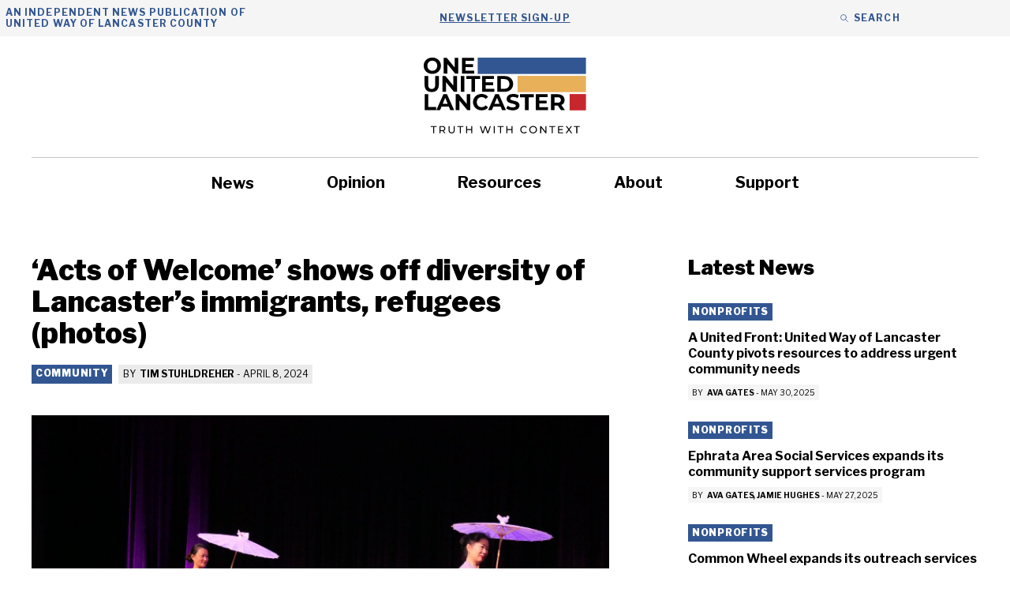

--- FILE ---
content_type: text/html; charset=UTF-8
request_url: https://oneunitedlancaster.com/community/acts-of-welcome-shows-off-diversity-of-lancasters-immigrants-refugees-photos/
body_size: 27356
content:
<!DOCTYPE html>
<html lang="en-US">
<head>
	<meta charset="UTF-8">
<script>
var gform;gform||(document.addEventListener("gform_main_scripts_loaded",function(){gform.scriptsLoaded=!0}),document.addEventListener("gform/theme/scripts_loaded",function(){gform.themeScriptsLoaded=!0}),window.addEventListener("DOMContentLoaded",function(){gform.domLoaded=!0}),gform={domLoaded:!1,scriptsLoaded:!1,themeScriptsLoaded:!1,isFormEditor:()=>"function"==typeof InitializeEditor,callIfLoaded:function(o){return!(!gform.domLoaded||!gform.scriptsLoaded||!gform.themeScriptsLoaded&&!gform.isFormEditor()||(gform.isFormEditor()&&console.warn("The use of gform.initializeOnLoaded() is deprecated in the form editor context and will be removed in Gravity Forms 3.1."),o(),0))},initializeOnLoaded:function(o){gform.callIfLoaded(o)||(document.addEventListener("gform_main_scripts_loaded",()=>{gform.scriptsLoaded=!0,gform.callIfLoaded(o)}),document.addEventListener("gform/theme/scripts_loaded",()=>{gform.themeScriptsLoaded=!0,gform.callIfLoaded(o)}),window.addEventListener("DOMContentLoaded",()=>{gform.domLoaded=!0,gform.callIfLoaded(o)}))},hooks:{action:{},filter:{}},addAction:function(o,r,e,t){gform.addHook("action",o,r,e,t)},addFilter:function(o,r,e,t){gform.addHook("filter",o,r,e,t)},doAction:function(o){gform.doHook("action",o,arguments)},applyFilters:function(o){return gform.doHook("filter",o,arguments)},removeAction:function(o,r){gform.removeHook("action",o,r)},removeFilter:function(o,r,e){gform.removeHook("filter",o,r,e)},addHook:function(o,r,e,t,n){null==gform.hooks[o][r]&&(gform.hooks[o][r]=[]);var d=gform.hooks[o][r];null==n&&(n=r+"_"+d.length),gform.hooks[o][r].push({tag:n,callable:e,priority:t=null==t?10:t})},doHook:function(r,o,e){var t;if(e=Array.prototype.slice.call(e,1),null!=gform.hooks[r][o]&&((o=gform.hooks[r][o]).sort(function(o,r){return o.priority-r.priority}),o.forEach(function(o){"function"!=typeof(t=o.callable)&&(t=window[t]),"action"==r?t.apply(null,e):e[0]=t.apply(null,e)})),"filter"==r)return e[0]},removeHook:function(o,r,t,n){var e;null!=gform.hooks[o][r]&&(e=(e=gform.hooks[o][r]).filter(function(o,r,e){return!!(null!=n&&n!=o.tag||null!=t&&t!=o.priority)}),gform.hooks[o][r]=e)}});
</script>

	<meta name='robots' content='index, follow, max-image-preview:large, max-snippet:-1, max-video-preview:-1' />
	<style>img:is([sizes="auto" i], [sizes^="auto," i]) { contain-intrinsic-size: 3000px 1500px }</style>
	
            <script data-no-defer="1" data-ezscrex="false" data-cfasync="false" data-pagespeed-no-defer data-cookieconsent="ignore">
                var ctPublicFunctions = {"_ajax_nonce":"2b152abcd2","_rest_nonce":"2ccf79af44","_ajax_url":"\/wp-admin\/admin-ajax.php","_rest_url":"https:\/\/oneunitedlancaster.com\/wp-json\/","data__cookies_type":"none","data__ajax_type":"rest","data__bot_detector_enabled":"1","data__frontend_data_log_enabled":1,"cookiePrefix":"","wprocket_detected":false,"host_url":"oneunitedlancaster.com","text__ee_click_to_select":"Click to select the whole data","text__ee_original_email":"The complete one is","text__ee_got_it":"Got it","text__ee_blocked":"Blocked","text__ee_cannot_connect":"Cannot connect","text__ee_cannot_decode":"Can not decode email. Unknown reason","text__ee_email_decoder":"CleanTalk email decoder","text__ee_wait_for_decoding":"The magic is on the way!","text__ee_decoding_process":"Please wait a few seconds while we decode the contact data."}
            </script>
        
            <script data-no-defer="1" data-ezscrex="false" data-cfasync="false" data-pagespeed-no-defer data-cookieconsent="ignore">
                var ctPublic = {"_ajax_nonce":"2b152abcd2","settings__forms__check_internal":"0","settings__forms__check_external":"0","settings__forms__force_protection":0,"settings__forms__search_test":"1","settings__data__bot_detector_enabled":"1","settings__sfw__anti_crawler":0,"blog_home":"https:\/\/oneunitedlancaster.com\/","pixel__setting":"3","pixel__enabled":false,"pixel__url":null,"data__email_check_before_post":"1","data__email_check_exist_post":0,"data__cookies_type":"none","data__key_is_ok":true,"data__visible_fields_required":true,"wl_brandname":"Anti-Spam by CleanTalk","wl_brandname_short":"CleanTalk","ct_checkjs_key":1926721373,"emailEncoderPassKey":"6ae8c57a2316dde8ecae6b790303833e","bot_detector_forms_excluded":"W10=","advancedCacheExists":false,"varnishCacheExists":false,"wc_ajax_add_to_cart":false}
            </script>
        <meta name="viewport" content="width=device-width, initial-scale=1">
	<!-- This site is optimized with the Yoast SEO plugin v26.3 - https://yoast.com/wordpress/plugins/seo/ -->
	<title>&#039;Acts of Welcome&#039; shows off diversity of Lancaster&#039;s immigrants, refugees (photos) - One United Lancaster</title>
	<link rel="canonical" href="https://oneunitedlancaster.com/community/acts-of-welcome-shows-off-diversity-of-lancasters-immigrants-refugees-photos/" />
	<meta property="og:locale" content="en_US" />
	<meta property="og:type" content="article" />
	<meta property="og:title" content="&#039;Acts of Welcome&#039; shows off diversity of Lancaster&#039;s immigrants, refugees (photos) - One United Lancaster" />
	<meta property="og:description" content="Organized by Church World Service, the First Friday event featured performers from China, Democratic Republic of the Congo, Latin America, Nepal and Ukraine." />
	<meta property="og:url" content="https://oneunitedlancaster.com/community/acts-of-welcome-shows-off-diversity-of-lancasters-immigrants-refugees-photos/" />
	<meta property="og:site_name" content="One United Lancaster" />
	<meta property="article:published_time" content="2024-04-08T17:46:27+00:00" />
	<meta property="article:modified_time" content="2024-04-10T14:13:02+00:00" />
	<meta property="og:image" content="https://oneunitedlancaster.com/wp-content/uploads/2024/04/Acts-of-Welcome-24-6.jpg" />
	<meta property="og:image:width" content="3561" />
	<meta property="og:image:height" content="2363" />
	<meta property="og:image:type" content="image/jpeg" />
	<meta name="author" content="Tim Stuhldreher" />
	<meta name="twitter:card" content="summary_large_image" />
	<meta name="twitter:label1" content="Written by" />
	<meta name="twitter:data1" content="Tim Stuhldreher" />
	<meta name="twitter:label2" content="Est. reading time" />
	<meta name="twitter:data2" content="6 minutes" />
	<script type="application/ld+json" class="yoast-schema-graph">{"@context":"https://schema.org","@graph":[{"@type":"Article","@id":"https://oneunitedlancaster.com/community/acts-of-welcome-shows-off-diversity-of-lancasters-immigrants-refugees-photos/#article","isPartOf":{"@id":"https://oneunitedlancaster.com/community/acts-of-welcome-shows-off-diversity-of-lancasters-immigrants-refugees-photos/"},"author":{"name":"Tim Stuhldreher","@id":"https://oneunitedlancaster.com/#/schema/person/f2c6a8973882a96ebc8c39a5b70bd074"},"headline":"&#8216;Acts of Welcome&#8217; shows off diversity of Lancaster&#8217;s immigrants, refugees (photos)","datePublished":"2024-04-08T17:46:27+00:00","dateModified":"2024-04-10T14:13:02+00:00","mainEntityOfPage":{"@id":"https://oneunitedlancaster.com/community/acts-of-welcome-shows-off-diversity-of-lancasters-immigrants-refugees-photos/"},"wordCount":172,"publisher":{"@id":"https://oneunitedlancaster.com/#organization"},"image":{"@id":"https://oneunitedlancaster.com/community/acts-of-welcome-shows-off-diversity-of-lancasters-immigrants-refugees-photos/#primaryimage"},"thumbnailUrl":"https://oneunitedlancaster.com/wp-content/uploads/2024/04/Acts-of-Welcome-24-6.jpg","articleSection":["Community"],"inLanguage":"en-US"},{"@type":"WebPage","@id":"https://oneunitedlancaster.com/community/acts-of-welcome-shows-off-diversity-of-lancasters-immigrants-refugees-photos/","url":"https://oneunitedlancaster.com/community/acts-of-welcome-shows-off-diversity-of-lancasters-immigrants-refugees-photos/","name":"'Acts of Welcome' shows off diversity of Lancaster's immigrants, refugees (photos) - One United Lancaster","isPartOf":{"@id":"https://oneunitedlancaster.com/#website"},"primaryImageOfPage":{"@id":"https://oneunitedlancaster.com/community/acts-of-welcome-shows-off-diversity-of-lancasters-immigrants-refugees-photos/#primaryimage"},"image":{"@id":"https://oneunitedlancaster.com/community/acts-of-welcome-shows-off-diversity-of-lancasters-immigrants-refugees-photos/#primaryimage"},"thumbnailUrl":"https://oneunitedlancaster.com/wp-content/uploads/2024/04/Acts-of-Welcome-24-6.jpg","datePublished":"2024-04-08T17:46:27+00:00","dateModified":"2024-04-10T14:13:02+00:00","breadcrumb":{"@id":"https://oneunitedlancaster.com/community/acts-of-welcome-shows-off-diversity-of-lancasters-immigrants-refugees-photos/#breadcrumb"},"inLanguage":"en-US","potentialAction":[{"@type":"ReadAction","target":["https://oneunitedlancaster.com/community/acts-of-welcome-shows-off-diversity-of-lancasters-immigrants-refugees-photos/"]}]},{"@type":"ImageObject","inLanguage":"en-US","@id":"https://oneunitedlancaster.com/community/acts-of-welcome-shows-off-diversity-of-lancasters-immigrants-refugees-photos/#primaryimage","url":"https://oneunitedlancaster.com/wp-content/uploads/2024/04/Acts-of-Welcome-24-6.jpg","contentUrl":"https://oneunitedlancaster.com/wp-content/uploads/2024/04/Acts-of-Welcome-24-6.jpg","width":3561,"height":2363,"caption":"Lancaster Chinese Dance Group members Jenny Chen, left, and Hong Dong perform \"Dancing in the Rain\" at \"Acts of Welcome\" at the Ware Center on Friday, April 5, 2024. (Photo: Tim Stuhldreher)"},{"@type":"BreadcrumbList","@id":"https://oneunitedlancaster.com/community/acts-of-welcome-shows-off-diversity-of-lancasters-immigrants-refugees-photos/#breadcrumb","itemListElement":[{"@type":"ListItem","position":1,"name":"Home","item":"https://oneunitedlancaster.com/"},{"@type":"ListItem","position":2,"name":"News","item":"https://oneunitedlancaster.com/news/"},{"@type":"ListItem","position":3,"name":"&#8216;Acts of Welcome&#8217; shows off diversity of Lancaster&#8217;s immigrants, refugees (photos)"}]},{"@type":"WebSite","@id":"https://oneunitedlancaster.com/#website","url":"https://oneunitedlancaster.com/","name":"One United Lancaster","description":"Local News and Information Provided by United Way of Lancaster","publisher":{"@id":"https://oneunitedlancaster.com/#organization"},"potentialAction":[{"@type":"SearchAction","target":{"@type":"EntryPoint","urlTemplate":"https://oneunitedlancaster.com/?s={search_term_string}"},"query-input":{"@type":"PropertyValueSpecification","valueRequired":true,"valueName":"search_term_string"}}],"inLanguage":"en-US"},{"@type":"Organization","@id":"https://oneunitedlancaster.com/#organization","name":"One United Lancaster","url":"https://oneunitedlancaster.com/","logo":{"@type":"ImageObject","inLanguage":"en-US","@id":"https://oneunitedlancaster.com/#/schema/logo/image/","url":"https://oneunitedlancaster.com/wp-content/uploads/2022/06/OUL-logo.svg","contentUrl":"https://oneunitedlancaster.com/wp-content/uploads/2022/06/OUL-logo.svg","width":528,"height":259,"caption":"One United Lancaster"},"image":{"@id":"https://oneunitedlancaster.com/#/schema/logo/image/"}},{"@type":"Person","@id":"https://oneunitedlancaster.com/#/schema/person/f2c6a8973882a96ebc8c39a5b70bd074","name":"Tim Stuhldreher","image":{"@type":"ImageObject","inLanguage":"en-US","@id":"https://oneunitedlancaster.com/#/schema/person/image/911a3128a14fce35d9fe838e3e6b7180","url":"https://oneunitedlancaster.com/wp-content/uploads/2024/10/Tim-Stuhldreher-UWLC-2024.png","contentUrl":"https://oneunitedlancaster.com/wp-content/uploads/2024/10/Tim-Stuhldreher-UWLC-2024.png","caption":"Tim Stuhldreher"},"description":"Mandy Mastros is the pastor and adult day center chaplain at the Moravian Center of Lancaster and the organizer and advisor to Lancaster's Homeless Advocacy Board.","url":"https://oneunitedlancaster.com/author/tim_xqwa/"}]}</script>
	<!-- / Yoast SEO plugin. -->


<link rel='dns-prefetch' href='//fd.cleantalk.org' />
<link href='https://fonts.gstatic.com' crossorigin rel='preconnect' />
<link href='https://fonts.googleapis.com' crossorigin rel='preconnect' />
<link rel="alternate" type="application/rss+xml" title="One United Lancaster &raquo; Feed" href="https://oneunitedlancaster.com/feed/" />
<link rel="alternate" type="application/rss+xml" title="One United Lancaster &raquo; Comments Feed" href="https://oneunitedlancaster.com/comments/feed/" />
<script>
window._wpemojiSettings = {"baseUrl":"https:\/\/s.w.org\/images\/core\/emoji\/16.0.1\/72x72\/","ext":".png","svgUrl":"https:\/\/s.w.org\/images\/core\/emoji\/16.0.1\/svg\/","svgExt":".svg","source":{"concatemoji":"https:\/\/oneunitedlancaster.com\/wp-includes\/js\/wp-emoji-release.min.js?ver=6.8.3"}};
/*! This file is auto-generated */
!function(s,n){var o,i,e;function c(e){try{var t={supportTests:e,timestamp:(new Date).valueOf()};sessionStorage.setItem(o,JSON.stringify(t))}catch(e){}}function p(e,t,n){e.clearRect(0,0,e.canvas.width,e.canvas.height),e.fillText(t,0,0);var t=new Uint32Array(e.getImageData(0,0,e.canvas.width,e.canvas.height).data),a=(e.clearRect(0,0,e.canvas.width,e.canvas.height),e.fillText(n,0,0),new Uint32Array(e.getImageData(0,0,e.canvas.width,e.canvas.height).data));return t.every(function(e,t){return e===a[t]})}function u(e,t){e.clearRect(0,0,e.canvas.width,e.canvas.height),e.fillText(t,0,0);for(var n=e.getImageData(16,16,1,1),a=0;a<n.data.length;a++)if(0!==n.data[a])return!1;return!0}function f(e,t,n,a){switch(t){case"flag":return n(e,"\ud83c\udff3\ufe0f\u200d\u26a7\ufe0f","\ud83c\udff3\ufe0f\u200b\u26a7\ufe0f")?!1:!n(e,"\ud83c\udde8\ud83c\uddf6","\ud83c\udde8\u200b\ud83c\uddf6")&&!n(e,"\ud83c\udff4\udb40\udc67\udb40\udc62\udb40\udc65\udb40\udc6e\udb40\udc67\udb40\udc7f","\ud83c\udff4\u200b\udb40\udc67\u200b\udb40\udc62\u200b\udb40\udc65\u200b\udb40\udc6e\u200b\udb40\udc67\u200b\udb40\udc7f");case"emoji":return!a(e,"\ud83e\udedf")}return!1}function g(e,t,n,a){var r="undefined"!=typeof WorkerGlobalScope&&self instanceof WorkerGlobalScope?new OffscreenCanvas(300,150):s.createElement("canvas"),o=r.getContext("2d",{willReadFrequently:!0}),i=(o.textBaseline="top",o.font="600 32px Arial",{});return e.forEach(function(e){i[e]=t(o,e,n,a)}),i}function t(e){var t=s.createElement("script");t.src=e,t.defer=!0,s.head.appendChild(t)}"undefined"!=typeof Promise&&(o="wpEmojiSettingsSupports",i=["flag","emoji"],n.supports={everything:!0,everythingExceptFlag:!0},e=new Promise(function(e){s.addEventListener("DOMContentLoaded",e,{once:!0})}),new Promise(function(t){var n=function(){try{var e=JSON.parse(sessionStorage.getItem(o));if("object"==typeof e&&"number"==typeof e.timestamp&&(new Date).valueOf()<e.timestamp+604800&&"object"==typeof e.supportTests)return e.supportTests}catch(e){}return null}();if(!n){if("undefined"!=typeof Worker&&"undefined"!=typeof OffscreenCanvas&&"undefined"!=typeof URL&&URL.createObjectURL&&"undefined"!=typeof Blob)try{var e="postMessage("+g.toString()+"("+[JSON.stringify(i),f.toString(),p.toString(),u.toString()].join(",")+"));",a=new Blob([e],{type:"text/javascript"}),r=new Worker(URL.createObjectURL(a),{name:"wpTestEmojiSupports"});return void(r.onmessage=function(e){c(n=e.data),r.terminate(),t(n)})}catch(e){}c(n=g(i,f,p,u))}t(n)}).then(function(e){for(var t in e)n.supports[t]=e[t],n.supports.everything=n.supports.everything&&n.supports[t],"flag"!==t&&(n.supports.everythingExceptFlag=n.supports.everythingExceptFlag&&n.supports[t]);n.supports.everythingExceptFlag=n.supports.everythingExceptFlag&&!n.supports.flag,n.DOMReady=!1,n.readyCallback=function(){n.DOMReady=!0}}).then(function(){return e}).then(function(){var e;n.supports.everything||(n.readyCallback(),(e=n.source||{}).concatemoji?t(e.concatemoji):e.wpemoji&&e.twemoji&&(t(e.twemoji),t(e.wpemoji)))}))}((window,document),window._wpemojiSettings);
</script>
<style id='wp-emoji-styles-inline-css'>

	img.wp-smiley, img.emoji {
		display: inline !important;
		border: none !important;
		box-shadow: none !important;
		height: 1em !important;
		width: 1em !important;
		margin: 0 0.07em !important;
		vertical-align: -0.1em !important;
		background: none !important;
		padding: 0 !important;
	}
</style>
<link rel='stylesheet' id='wp-block-library-css' href='https://oneunitedlancaster.com/wp-includes/css/dist/block-library/style.min.css?ver=6.8.3' media='all' />
<style id='classic-theme-styles-inline-css'>
/*! This file is auto-generated */
.wp-block-button__link{color:#fff;background-color:#32373c;border-radius:9999px;box-shadow:none;text-decoration:none;padding:calc(.667em + 2px) calc(1.333em + 2px);font-size:1.125em}.wp-block-file__button{background:#32373c;color:#fff;text-decoration:none}
</style>
<style id='global-styles-inline-css'>
:root{--wp--preset--aspect-ratio--square: 1;--wp--preset--aspect-ratio--4-3: 4/3;--wp--preset--aspect-ratio--3-4: 3/4;--wp--preset--aspect-ratio--3-2: 3/2;--wp--preset--aspect-ratio--2-3: 2/3;--wp--preset--aspect-ratio--16-9: 16/9;--wp--preset--aspect-ratio--9-16: 9/16;--wp--preset--color--black: var(--black);--wp--preset--color--cyan-bluish-gray: #abb8c3;--wp--preset--color--white: var(--white);--wp--preset--color--pale-pink: #f78da7;--wp--preset--color--vivid-red: #cf2e2e;--wp--preset--color--luminous-vivid-orange: #ff6900;--wp--preset--color--luminous-vivid-amber: #fcb900;--wp--preset--color--light-green-cyan: #7bdcb5;--wp--preset--color--vivid-green-cyan: #00d084;--wp--preset--color--pale-cyan-blue: #8ed1fc;--wp--preset--color--vivid-cyan-blue: #0693e3;--wp--preset--color--vivid-purple: #9b51e0;--wp--preset--color--dark-grey: var(--dark-grey);--wp--preset--color--med-grey: var(--med-grey);--wp--preset--color--light-grey: var(--light-grey);--wp--preset--color--blue: var(--blue);--wp--preset--color--yellow: var(--yellow);--wp--preset--color--red: var(--red);--wp--preset--color--orange: var(--orange);--wp--preset--color--med-grey-500: var(--med-grey-500);--wp--preset--color--light-grey-500: var(--light-grey-500);--wp--preset--color--blue-highlight: var(--blue-highlight);--wp--preset--color--green: var(--green);--wp--preset--gradient--vivid-cyan-blue-to-vivid-purple: linear-gradient(135deg,rgba(6,147,227,1) 0%,rgb(155,81,224) 100%);--wp--preset--gradient--light-green-cyan-to-vivid-green-cyan: linear-gradient(135deg,rgb(122,220,180) 0%,rgb(0,208,130) 100%);--wp--preset--gradient--luminous-vivid-amber-to-luminous-vivid-orange: linear-gradient(135deg,rgba(252,185,0,1) 0%,rgba(255,105,0,1) 100%);--wp--preset--gradient--luminous-vivid-orange-to-vivid-red: linear-gradient(135deg,rgba(255,105,0,1) 0%,rgb(207,46,46) 100%);--wp--preset--gradient--very-light-gray-to-cyan-bluish-gray: linear-gradient(135deg,rgb(238,238,238) 0%,rgb(169,184,195) 100%);--wp--preset--gradient--cool-to-warm-spectrum: linear-gradient(135deg,rgb(74,234,220) 0%,rgb(151,120,209) 20%,rgb(207,42,186) 40%,rgb(238,44,130) 60%,rgb(251,105,98) 80%,rgb(254,248,76) 100%);--wp--preset--gradient--blush-light-purple: linear-gradient(135deg,rgb(255,206,236) 0%,rgb(152,150,240) 100%);--wp--preset--gradient--blush-bordeaux: linear-gradient(135deg,rgb(254,205,165) 0%,rgb(254,45,45) 50%,rgb(107,0,62) 100%);--wp--preset--gradient--luminous-dusk: linear-gradient(135deg,rgb(255,203,112) 0%,rgb(199,81,192) 50%,rgb(65,88,208) 100%);--wp--preset--gradient--pale-ocean: linear-gradient(135deg,rgb(255,245,203) 0%,rgb(182,227,212) 50%,rgb(51,167,181) 100%);--wp--preset--gradient--electric-grass: linear-gradient(135deg,rgb(202,248,128) 0%,rgb(113,206,126) 100%);--wp--preset--gradient--midnight: linear-gradient(135deg,rgb(2,3,129) 0%,rgb(40,116,252) 100%);--wp--preset--font-size--small: 13px;--wp--preset--font-size--medium: 20px;--wp--preset--font-size--large: 36px;--wp--preset--font-size--x-large: 42px;--wp--preset--spacing--20: 0.44rem;--wp--preset--spacing--30: 0.67rem;--wp--preset--spacing--40: 1rem;--wp--preset--spacing--50: 1.5rem;--wp--preset--spacing--60: 2.25rem;--wp--preset--spacing--70: 3.38rem;--wp--preset--spacing--80: 5.06rem;--wp--preset--shadow--natural: 6px 6px 9px rgba(0, 0, 0, 0.2);--wp--preset--shadow--deep: 12px 12px 50px rgba(0, 0, 0, 0.4);--wp--preset--shadow--sharp: 6px 6px 0px rgba(0, 0, 0, 0.2);--wp--preset--shadow--outlined: 6px 6px 0px -3px rgba(255, 255, 255, 1), 6px 6px rgba(0, 0, 0, 1);--wp--preset--shadow--crisp: 6px 6px 0px rgba(0, 0, 0, 1);}:where(.is-layout-flex){gap: 0.5em;}:where(.is-layout-grid){gap: 0.5em;}body .is-layout-flex{display: flex;}.is-layout-flex{flex-wrap: wrap;align-items: center;}.is-layout-flex > :is(*, div){margin: 0;}body .is-layout-grid{display: grid;}.is-layout-grid > :is(*, div){margin: 0;}:where(.wp-block-columns.is-layout-flex){gap: 2em;}:where(.wp-block-columns.is-layout-grid){gap: 2em;}:where(.wp-block-post-template.is-layout-flex){gap: 1.25em;}:where(.wp-block-post-template.is-layout-grid){gap: 1.25em;}.has-black-color{color: var(--wp--preset--color--black) !important;}.has-cyan-bluish-gray-color{color: var(--wp--preset--color--cyan-bluish-gray) !important;}.has-white-color{color: var(--wp--preset--color--white) !important;}.has-pale-pink-color{color: var(--wp--preset--color--pale-pink) !important;}.has-vivid-red-color{color: var(--wp--preset--color--vivid-red) !important;}.has-luminous-vivid-orange-color{color: var(--wp--preset--color--luminous-vivid-orange) !important;}.has-luminous-vivid-amber-color{color: var(--wp--preset--color--luminous-vivid-amber) !important;}.has-light-green-cyan-color{color: var(--wp--preset--color--light-green-cyan) !important;}.has-vivid-green-cyan-color{color: var(--wp--preset--color--vivid-green-cyan) !important;}.has-pale-cyan-blue-color{color: var(--wp--preset--color--pale-cyan-blue) !important;}.has-vivid-cyan-blue-color{color: var(--wp--preset--color--vivid-cyan-blue) !important;}.has-vivid-purple-color{color: var(--wp--preset--color--vivid-purple) !important;}.has-black-background-color{background-color: var(--wp--preset--color--black) !important;}.has-cyan-bluish-gray-background-color{background-color: var(--wp--preset--color--cyan-bluish-gray) !important;}.has-white-background-color{background-color: var(--wp--preset--color--white) !important;}.has-pale-pink-background-color{background-color: var(--wp--preset--color--pale-pink) !important;}.has-vivid-red-background-color{background-color: var(--wp--preset--color--vivid-red) !important;}.has-luminous-vivid-orange-background-color{background-color: var(--wp--preset--color--luminous-vivid-orange) !important;}.has-luminous-vivid-amber-background-color{background-color: var(--wp--preset--color--luminous-vivid-amber) !important;}.has-light-green-cyan-background-color{background-color: var(--wp--preset--color--light-green-cyan) !important;}.has-vivid-green-cyan-background-color{background-color: var(--wp--preset--color--vivid-green-cyan) !important;}.has-pale-cyan-blue-background-color{background-color: var(--wp--preset--color--pale-cyan-blue) !important;}.has-vivid-cyan-blue-background-color{background-color: var(--wp--preset--color--vivid-cyan-blue) !important;}.has-vivid-purple-background-color{background-color: var(--wp--preset--color--vivid-purple) !important;}.has-black-border-color{border-color: var(--wp--preset--color--black) !important;}.has-cyan-bluish-gray-border-color{border-color: var(--wp--preset--color--cyan-bluish-gray) !important;}.has-white-border-color{border-color: var(--wp--preset--color--white) !important;}.has-pale-pink-border-color{border-color: var(--wp--preset--color--pale-pink) !important;}.has-vivid-red-border-color{border-color: var(--wp--preset--color--vivid-red) !important;}.has-luminous-vivid-orange-border-color{border-color: var(--wp--preset--color--luminous-vivid-orange) !important;}.has-luminous-vivid-amber-border-color{border-color: var(--wp--preset--color--luminous-vivid-amber) !important;}.has-light-green-cyan-border-color{border-color: var(--wp--preset--color--light-green-cyan) !important;}.has-vivid-green-cyan-border-color{border-color: var(--wp--preset--color--vivid-green-cyan) !important;}.has-pale-cyan-blue-border-color{border-color: var(--wp--preset--color--pale-cyan-blue) !important;}.has-vivid-cyan-blue-border-color{border-color: var(--wp--preset--color--vivid-cyan-blue) !important;}.has-vivid-purple-border-color{border-color: var(--wp--preset--color--vivid-purple) !important;}.has-vivid-cyan-blue-to-vivid-purple-gradient-background{background: var(--wp--preset--gradient--vivid-cyan-blue-to-vivid-purple) !important;}.has-light-green-cyan-to-vivid-green-cyan-gradient-background{background: var(--wp--preset--gradient--light-green-cyan-to-vivid-green-cyan) !important;}.has-luminous-vivid-amber-to-luminous-vivid-orange-gradient-background{background: var(--wp--preset--gradient--luminous-vivid-amber-to-luminous-vivid-orange) !important;}.has-luminous-vivid-orange-to-vivid-red-gradient-background{background: var(--wp--preset--gradient--luminous-vivid-orange-to-vivid-red) !important;}.has-very-light-gray-to-cyan-bluish-gray-gradient-background{background: var(--wp--preset--gradient--very-light-gray-to-cyan-bluish-gray) !important;}.has-cool-to-warm-spectrum-gradient-background{background: var(--wp--preset--gradient--cool-to-warm-spectrum) !important;}.has-blush-light-purple-gradient-background{background: var(--wp--preset--gradient--blush-light-purple) !important;}.has-blush-bordeaux-gradient-background{background: var(--wp--preset--gradient--blush-bordeaux) !important;}.has-luminous-dusk-gradient-background{background: var(--wp--preset--gradient--luminous-dusk) !important;}.has-pale-ocean-gradient-background{background: var(--wp--preset--gradient--pale-ocean) !important;}.has-electric-grass-gradient-background{background: var(--wp--preset--gradient--electric-grass) !important;}.has-midnight-gradient-background{background: var(--wp--preset--gradient--midnight) !important;}.has-small-font-size{font-size: var(--wp--preset--font-size--small) !important;}.has-medium-font-size{font-size: var(--wp--preset--font-size--medium) !important;}.has-large-font-size{font-size: var(--wp--preset--font-size--large) !important;}.has-x-large-font-size{font-size: var(--wp--preset--font-size--x-large) !important;}
:where(.wp-block-post-template.is-layout-flex){gap: 1.25em;}:where(.wp-block-post-template.is-layout-grid){gap: 1.25em;}
:where(.wp-block-columns.is-layout-flex){gap: 2em;}:where(.wp-block-columns.is-layout-grid){gap: 2em;}
:root :where(.wp-block-pullquote){font-size: 1.5em;line-height: 1.6;}
</style>
<link rel='stylesheet' id='jquery-magnificpopup-css' href='https://oneunitedlancaster.com/wp-content/plugins/bb-plugin/css/jquery.magnificpopup.min.css?ver=2.6.3.1' media='all' />
<link rel='stylesheet' id='fl-builder-layout-34687-css' href='https://oneunitedlancaster.com/wp-content/uploads/bb-plugin/cache/34687-layout.css?ver=8453659b2cde53792f7540004c4723c0' media='all' />
<link rel='stylesheet' id='cleantalk-public-css-css' href='https://oneunitedlancaster.com/wp-content/plugins/cleantalk-spam-protect/css/cleantalk-public.min.css?ver=6.67_1762425347' media='all' />
<link rel='stylesheet' id='cleantalk-email-decoder-css-css' href='https://oneunitedlancaster.com/wp-content/plugins/cleantalk-spam-protect/css/cleantalk-email-decoder.min.css?ver=6.67_1762425347' media='all' />
<link rel='stylesheet' id='generate-style-css' href='https://oneunitedlancaster.com/wp-content/themes/generatepress/assets/css/main.min.css?ver=3.6.0' media='all' />
<style id='generate-style-inline-css'>
.is-right-sidebar{width:35%;}.is-left-sidebar{width:35%;}.site-content .content-area{width:65%;}@media (max-width: 768px){.main-navigation .menu-toggle,.sidebar-nav-mobile:not(#sticky-placeholder){display:block;}.main-navigation ul,.gen-sidebar-nav,.main-navigation:not(.slideout-navigation):not(.toggled) .main-nav > ul,.has-inline-mobile-toggle #site-navigation .inside-navigation > *:not(.navigation-search):not(.main-nav){display:none;}.nav-align-right .inside-navigation,.nav-align-center .inside-navigation{justify-content:space-between;}}
.dynamic-author-image-rounded{border-radius:100%;}.dynamic-featured-image, .dynamic-author-image{vertical-align:middle;}.one-container.blog .dynamic-content-template:not(:last-child), .one-container.archive .dynamic-content-template:not(:last-child){padding-bottom:0px;}.dynamic-entry-excerpt > p:last-child{margin-bottom:0px;}
</style>
<link rel='stylesheet' id='generate-google-fonts-css' href='https://fonts.googleapis.com/css?family=Libre+Franklin%3A100%2C200%2C300%2Cregular%2C500%2C600%2C700%2C800%2C900%2C100italic%2C200italic%2C300italic%2Citalic%2C500italic%2C600italic%2C700italic%2C800italic%2C900italic%7CNanum+Myeongjo%3Aregular%2C700%2C800&#038;display=auto&#038;ver=3.6.0' media='all' />
<link rel='stylesheet' id='generatepress-dynamic-css' href='https://oneunitedlancaster.com/wp-content/uploads/generatepress/style.min.css?ver=1746684024' media='all' />
<link rel='stylesheet' id='generate-child-css' href='https://oneunitedlancaster.com/wp-content/themes/generatepress_child/style.css?ver=1651712424' media='all' />
<style id='generateblocks-inline-css'>
.gb-container.gb-tabs__item:not(.gb-tabs__item-open){display:none;}.gb-container-fcaff95d{background-color:var(--light-grey);}.gb-container-fcaff95d > .gb-inside-container{max-width:1390px;margin-left:auto;margin-right:auto;}.gb-grid-wrapper > .gb-grid-column-fcaff95d > .gb-container{display:flex;flex-direction:column;height:100%;}.gb-grid-wrapper > .gb-grid-column-8d75472c{width:33.33%;}.gb-grid-wrapper > .gb-grid-column-8d75472c > .gb-container{display:flex;flex-direction:column;height:100%;}.gb-grid-wrapper > .gb-grid-column-26d33995{width:43%;}.gb-grid-wrapper > .gb-grid-column-26d33995 > .gb-container{display:flex;flex-direction:column;height:100%;}.gb-container-d678b7f7 a, .gb-container-d678b7f7 a:visited{color:var(--blue);}.gb-container-d678b7f7 a:hover{color:var(--blue);}.gb-grid-wrapper > .gb-grid-column-d678b7f7{width:33.33%;}.gb-grid-wrapper > .gb-grid-column-d678b7f7 > .gb-container{display:flex;flex-direction:column;height:100%;}.gb-grid-wrapper > .gb-grid-column-55d80d79{width:23%;}.gb-grid-wrapper > .gb-grid-column-55d80d79 > .gb-container{display:flex;flex-direction:column;height:100%;}.gb-container-4f20eef2{margin-top:50px;border-top:1px solid var(--med-grey-500);border-bottom:1px solid var(--med-grey-500);}.gb-container-4f20eef2 > .gb-inside-container{padding-top:15px;padding-bottom:15px;max-width:1090px;margin-left:auto;margin-right:auto;}.gb-grid-wrapper > .gb-grid-column-4f20eef2 > .gb-container{display:flex;flex-direction:column;height:100%;}.gb-container-065b2b75{background-color:var(--dark-grey);color:var(--white);position:relative;transition:all 0.5s ease;}.gb-container-065b2b75 > .gb-inside-container{padding:40px 40px 40px 60px;}.gb-grid-wrapper > .gb-grid-column-065b2b75{width:50%;}.gb-grid-wrapper > .gb-grid-column-065b2b75 > .gb-container{display:flex;flex-direction:column;height:100%;}.gb-container-065b2b75:hover{background-color:var(--black);}.gb-grid-wrapper > .gb-grid-column-7de33ed9{width:50%;flex-basis:150px;}.gb-grid-wrapper > .gb-grid-column-7de33ed9 > .gb-container{display:flex;flex-direction:column;height:100%;}.gb-grid-wrapper > .gb-grid-column-60a452d3{width:100%;flex-grow:1;flex-basis:100px;}.gb-grid-wrapper > .gb-grid-column-60a452d3 > .gb-container{display:flex;flex-direction:column;height:100%;}.gb-container-19f486e0{background-color:var(--dark-grey);color:var(--white);position:relative;transition:all 0.5s ease;}.gb-container-19f486e0 > .gb-inside-container{padding:40px 60px 40px 40px;}.gb-grid-wrapper > .gb-grid-column-19f486e0{width:50%;}.gb-grid-wrapper > .gb-grid-column-19f486e0 > .gb-container{display:flex;flex-direction:column;height:100%;}.gb-container-19f486e0:hover{background-color:var(--black);}.gb-container-2e23b2e1{margin-top:15px;border-top:0px solid var(--med-grey-500);}.gb-container-2e23b2e1 > .gb-inside-container{padding-top:100px;padding-bottom:100px;max-width:1290px;margin-left:auto;margin-right:auto;}.gb-grid-wrapper > .gb-grid-column-2e23b2e1 > .gb-container{display:flex;flex-direction:column;height:100%;}.gb-container-673bbcf5 > .gb-inside-container{padding:20px;max-width:790px;margin-left:auto;margin-right:auto;}.gb-grid-wrapper > .gb-grid-column-673bbcf5 > .gb-container{display:flex;flex-direction:column;height:100%;}.gb-container-b6814f87 > .gb-inside-container{padding:0;}.gb-grid-wrapper > .gb-grid-column-b6814f87{width:50%;}.gb-grid-wrapper > .gb-grid-column-b6814f87 > .gb-container{display:flex;flex-direction:column;height:100%;}.gb-container-b6814f87{position:relative;}.gb-container-65b46f1f > .gb-inside-container{padding:20px;max-width:1290px;margin-left:auto;margin-right:auto;}.gb-grid-wrapper > .gb-grid-column-65b46f1f > .gb-container{display:flex;flex-direction:column;height:100%;}.gb-container-6c79458a > .gb-inside-container{padding:0;}.gb-grid-wrapper > .gb-grid-column-6c79458a{width:16%;}.gb-grid-wrapper > .gb-grid-column-6c79458a > .gb-container{display:flex;flex-direction:column;height:100%;}.gb-container-6c79458a{position:relative;}.gb-container-6c22a119 > .gb-inside-container{padding:0;}.gb-grid-wrapper > .gb-grid-column-6c22a119{width:16%;}.gb-grid-wrapper > .gb-grid-column-6c22a119 > .gb-container{display:flex;flex-direction:column;height:100%;}.gb-container-6c22a119{position:relative;}.gb-container-4330df92 > .gb-inside-container{padding:0;}.gb-grid-wrapper > .gb-grid-column-4330df92{width:16%;}.gb-grid-wrapper > .gb-grid-column-4330df92 > .gb-container{display:flex;flex-direction:column;height:100%;}.gb-container-4330df92{position:relative;}.gb-container-03ce5bdd > .gb-inside-container{padding:0;}.gb-grid-wrapper > .gb-grid-column-03ce5bdd{width:16%;}.gb-grid-wrapper > .gb-grid-column-03ce5bdd > .gb-container{display:flex;flex-direction:column;height:100%;}.gb-container-03ce5bdd{position:relative;}.gb-container-e78d13b7{background-color:var(--dark-grey);color:var(--white);}.gb-container-e78d13b7 > .gb-inside-container{padding:60px;max-width:1090px;margin-left:auto;margin-right:auto;}.gb-grid-wrapper > .gb-grid-column-e78d13b7 > .gb-container{display:flex;flex-direction:column;height:100%;}.gb-grid-wrapper > .gb-grid-column-b426d8af{width:25%;}.gb-grid-wrapper > .gb-grid-column-b426d8af > .gb-container{display:flex;flex-direction:column;height:100%;}.gb-grid-wrapper > .gb-grid-column-4bdb8b63{width:25%;}.gb-grid-wrapper > .gb-grid-column-4bdb8b63 > .gb-container{display:flex;flex-direction:column;height:100%;}.gb-grid-wrapper > .gb-grid-column-79123c03{width:25%;}.gb-grid-wrapper > .gb-grid-column-79123c03 > .gb-container{display:flex;flex-direction:column;height:100%;}.gb-grid-wrapper > .gb-grid-column-c758e7b2{width:25%;}.gb-grid-wrapper > .gb-grid-column-c758e7b2 > .gb-container{display:flex;flex-direction:column;height:100%;}.gb-container-80f30115{margin-top:60px;margin-bottom:40px;border-top:1px solid var(--light-grey-500);border-bottom:1px solid var(--light-grey-500);}.gb-container-80f30115 > .gb-inside-container{padding-top:25px;padding-bottom:40px;max-width:1290px;margin-left:auto;margin-right:auto;}.gb-grid-wrapper > .gb-grid-column-80f30115 > .gb-container{display:flex;flex-direction:column;height:100%;}.gb-container-80f36bd6 > .gb-inside-container{padding-top:40px;max-width:1290px;margin-left:auto;margin-right:auto;}.gb-grid-wrapper > .gb-grid-column-80f36bd6 > .gb-container{display:flex;flex-direction:column;height:100%;}.gb-grid-wrapper > .gb-grid-column-b1af04c2{width:50%;flex-grow:1;flex-shrink:1;flex-basis:100px;}.gb-grid-wrapper > .gb-grid-column-b1af04c2 > .gb-container{display:flex;flex-direction:column;height:100%;}.gb-grid-wrapper > .gb-grid-column-89f440e9{width:50%;flex-grow:1;flex-shrink:1;flex-basis:100px;}.gb-grid-wrapper > .gb-grid-column-89f440e9 > .gb-container{display:flex;flex-direction:column;height:100%;}.gb-container-d222f2e1 > .gb-inside-container{max-width:1290px;margin-left:auto;margin-right:auto;}.gb-grid-wrapper > .gb-grid-column-d222f2e1 > .gb-container{display:flex;flex-direction:column;height:100%;}.gb-container-4efdbc21{border-radius:0;border:1px solid var(--med-grey);background-color:var(--light-grey);max-width:1350px;margin-left:auto;margin-right:auto;}.gb-container-4efdbc21 > .gb-inside-container{padding:30px;max-width:1350px;margin-left:auto;margin-right:auto;}.gb-grid-wrapper > .gb-grid-column-4efdbc21 > .gb-container{display:flex;flex-direction:column;height:100%;}.gb-container-aa97a9e4 > .gb-inside-container{max-width:1290px;margin-left:auto;margin-right:auto;}.gb-container-aa97a9e4 a, .gb-container-aa97a9e4 a:visited{color:var(--blue);}.gb-container-aa97a9e4 a:hover{color:var(--orange);}.gb-grid-wrapper > .gb-grid-column-aa97a9e4 > .gb-container{display:flex;flex-direction:column;height:100%;}.gb-grid-wrapper > .gb-grid-column-fdd351e6{width:16%;}.gb-grid-wrapper > .gb-grid-column-fdd351e6 > .gb-container{display:flex;flex-direction:column;height:100%;}.gb-container-9c4ea07b{background-color:var(--white);}.gb-container-9c4ea07b > .gb-inside-container{max-width:1290px;margin-left:auto;margin-right:auto;}.gb-grid-wrapper > .gb-grid-column-9c4ea07b > .gb-container{display:flex;flex-direction:column;height:100%;}.gb-grid-wrapper > .gb-grid-column-de38eb6d{width:16%;}.gb-grid-wrapper > .gb-grid-column-de38eb6d > .gb-container{display:flex;flex-direction:column;height:100%;}.gb-container-d32181d2{background-color:var(--white);}.gb-container-d32181d2 > .gb-inside-container{max-width:1290px;margin-left:auto;margin-right:auto;}.gb-grid-wrapper > .gb-grid-column-d32181d2 > .gb-container{display:flex;flex-direction:column;height:100%;}.gb-grid-wrapper > .gb-grid-column-d1171bd2{width:16%;}.gb-grid-wrapper > .gb-grid-column-d1171bd2 > .gb-container{display:flex;flex-direction:column;height:100%;}.gb-container-35d7b852{background-color:var(--white);}.gb-container-35d7b852 > .gb-inside-container{max-width:1290px;margin-left:auto;margin-right:auto;}.gb-grid-wrapper > .gb-grid-column-35d7b852 > .gb-container{display:flex;flex-direction:column;height:100%;}.gb-grid-wrapper > .gb-grid-column-f50488c7{width:16%;}.gb-grid-wrapper > .gb-grid-column-f50488c7 > .gb-container{display:flex;flex-direction:column;height:100%;}.gb-container-01ebe2c6{background-color:var(--white);}.gb-container-01ebe2c6 > .gb-inside-container{max-width:1290px;margin-left:auto;margin-right:auto;}.gb-grid-wrapper > .gb-grid-column-01ebe2c6 > .gb-container{display:flex;flex-direction:column;height:100%;}.gb-grid-wrapper > .gb-grid-column-4fb728bc{width:16%;}.gb-grid-wrapper > .gb-grid-column-4fb728bc > .gb-container{display:flex;flex-direction:column;height:100%;}.gb-container-96dc3ec0{background-color:var(--white);}.gb-container-96dc3ec0 > .gb-inside-container{max-width:1290px;margin-left:auto;margin-right:auto;}.gb-grid-wrapper > .gb-grid-column-96dc3ec0 > .gb-container{display:flex;flex-direction:column;height:100%;}.gb-container-cf62bb4e > .gb-inside-container{max-width:1290px;margin-left:auto;margin-right:auto;}.gb-grid-wrapper > .gb-grid-column-cf62bb4e > .gb-container{display:flex;flex-direction:column;height:100%;}.gb-container-8759df65{background-color:rgba(245, 245, 245, 0.83);}.gb-container-8759df65 > .gb-inside-container{padding:20px;}.gb-grid-wrapper > .gb-grid-column-8759df65 > .gb-container{display:flex;flex-direction:column;height:100%;}.gb-container-7c2a12fe{background-color:var(--white);max-width:1290px;margin-left:auto;margin-right:auto;box-shadow: 5px 5px 10px 0 rgba(0, 0, 0, 0.1);}.gb-container-7c2a12fe > .gb-inside-container{padding:20px;max-width:1290px;margin-left:auto;margin-right:auto;}.gb-grid-wrapper > .gb-grid-column-7c2a12fe > .gb-container{display:flex;flex-direction:column;height:100%;}.gb-grid-wrapper-ae5c3091{display:flex;flex-wrap:wrap;align-items:center;}.gb-grid-wrapper-ae5c3091 > .gb-grid-column{box-sizing:border-box;}.gb-grid-wrapper-0cff7cd2{display:flex;flex-wrap:wrap;margin-left:-15px;}.gb-grid-wrapper-0cff7cd2 > .gb-grid-column{box-sizing:border-box;padding-left:15px;}.gb-grid-wrapper-52d9bb83{display:flex;flex-wrap:wrap;margin-left:-30px;}.gb-grid-wrapper-52d9bb83 > .gb-grid-column{box-sizing:border-box;padding-left:30px;}.gb-grid-wrapper-ef51d54b{display:flex;flex-wrap:wrap;align-items:center;justify-content:center;margin-left:-50px;}.gb-grid-wrapper-ef51d54b > .gb-grid-column{box-sizing:border-box;padding-left:50px;padding-bottom:0px;}.gb-grid-wrapper-9986447c{display:flex;flex-wrap:wrap;align-items:center;justify-content:center;margin-left:-25px;}.gb-grid-wrapper-9986447c > .gb-grid-column{box-sizing:border-box;padding-left:25px;padding-bottom:25px;}.gb-grid-wrapper-cede44d5{display:flex;flex-wrap:wrap;margin-left:-60px;}.gb-grid-wrapper-cede44d5 > .gb-grid-column{box-sizing:border-box;padding-left:60px;}.gb-grid-wrapper-b079e6d1{display:flex;flex-wrap:wrap;align-items:center;justify-content:flex-start;margin-left:-40px;}.gb-grid-wrapper-b079e6d1 > .gb-grid-column{box-sizing:border-box;padding-left:40px;}.gb-grid-wrapper-e300b25a{display:flex;flex-wrap:wrap;margin-left:-20px;}.gb-grid-wrapper-e300b25a > .gb-grid-column{box-sizing:border-box;padding-left:20px;}p.gb-headline-40d3f432{font-size:12px;line-height:1.2em;letter-spacing:0.09em;font-weight:bold;text-transform:uppercase;padding:7px;margin-bottom:0px;color:var(--blue);}p.gb-headline-2af58343{font-size:12px;line-height:1.2em;letter-spacing:0.09em;font-weight:bold;text-transform:uppercase;text-align:center;padding:7px;margin-bottom:0px;color:var(--blue);}p.gb-headline-1a9eb07f{font-size:12px;letter-spacing:0.09em;font-weight:bold;text-transform:uppercase;text-align:right;padding:7px;margin-bottom:0px;color:var(--blue);display:flex;justify-content:flex-end;align-items:center;}p.gb-headline-1a9eb07f .gb-icon{line-height:0;color:var(--light-grey);padding-right:0.5em;display:inline-flex;}p.gb-headline-1a9eb07f .gb-icon svg{width:1em;height:1em;fill:currentColor;}h2.gb-headline-8508e416{text-align:right;}h2.gb-headline-4fe3d24a{text-align:center;margin-bottom:0px;color:var(--orange);}h3.gb-headline-142e5cbd{font-size:16px;text-align:center;margin-top:40px;margin-bottom:0px;color:var(--med-grey);}p.gb-headline-12ea618d{font-size:12px;line-height:1.5em;font-weight:700;}p.gb-headline-12ea618d a{color:var(--white);}p.gb-headline-12ea618d a:hover{color:var(--yellow);}h2.gb-headline-57653059{display:inline-block;font-size:18px;}h2.gb-headline-b2bae111{font-size:17px;text-align:center;margin-bottom:5px;color:var(--blue);}h2.gb-headline-fd322150{font-size:17px;text-align:center;margin-bottom:5px;color:var(--blue);}h2.gb-headline-c0d176e5{font-size:17px;text-align:center;margin-bottom:5px;color:var(--blue);}h2.gb-headline-13a699e4{font-size:17px;text-align:center;margin-bottom:5px;color:var(--blue);}h2.gb-headline-88fa9111{font-size:17px;text-align:center;margin-bottom:5px;color:var(--blue);}.gb-button-wrapper{display:flex;flex-wrap:wrap;align-items:flex-start;justify-content:flex-start;clear:both;}.gb-button-wrapper-81fe0313{justify-content:flex-end;}.gb-accordion__item:not(.gb-accordion__item-open) > .gb-button .gb-accordion__icon-open{display:none;}.gb-accordion__item.gb-accordion__item-open > .gb-button .gb-accordion__icon{display:none;}.gb-button-wrapper a.gb-button-8f5f2b36{display:inline-flex;align-items:center;justify-content:center;font-size:16px;font-weight:700;text-align:center;padding:0;color:#ffffff;text-decoration:none;}.gb-button-wrapper a.gb-button-8f5f2b36:hover, .gb-button-wrapper a.gb-button-8f5f2b36:active, .gb-button-wrapper a.gb-button-8f5f2b36:focus{color:var(--yellow);}.gb-button-wrapper a.gb-button-f5a43d41{display:inline-flex;align-items:center;justify-content:center;font-size:16px;font-weight:700;text-align:center;padding:0;color:#ffffff;text-decoration:none;}.gb-button-wrapper a.gb-button-f5a43d41:hover, .gb-button-wrapper a.gb-button-f5a43d41:active, .gb-button-wrapper a.gb-button-f5a43d41:focus{color:var(--yellow);}.gb-button-wrapper a.gb-button-9f819c40{display:inline-flex;align-items:center;justify-content:center;font-size:16px;font-weight:700;text-align:center;padding:0;color:#ffffff;text-decoration:none;}.gb-button-wrapper a.gb-button-9f819c40:hover, .gb-button-wrapper a.gb-button-9f819c40:active, .gb-button-wrapper a.gb-button-9f819c40:focus{color:var(--yellow);}.gb-button-wrapper a.gb-button-2a09d0b5{display:inline-flex;align-items:center;justify-content:center;font-size:16px;font-weight:700;text-align:center;padding:0;color:#ffffff;text-decoration:none;}.gb-button-wrapper a.gb-button-2a09d0b5:hover, .gb-button-wrapper a.gb-button-2a09d0b5:active, .gb-button-wrapper a.gb-button-2a09d0b5:focus{color:var(--yellow);}.gb-button-wrapper a.gb-button-a549c2a5{display:inline-flex;align-items:center;justify-content:center;font-size:16px;font-weight:700;text-align:center;padding:0;color:#ffffff;text-decoration:none;}.gb-button-wrapper a.gb-button-a549c2a5:hover, .gb-button-wrapper a.gb-button-a549c2a5:active, .gb-button-wrapper a.gb-button-a549c2a5:focus{color:var(--yellow);}.gb-button-wrapper .gb-button-d79a519b, .gb-button-wrapper .gb-button-d79a519b:visited{font-size:14px;padding:1px 7px;background-color:var(--light-grey);color:var(--blue);text-decoration:none;display:inline-flex;align-items:center;justify-content:center;text-align:center;}.gb-button-wrapper .gb-button-d79a519b:hover, .gb-button-wrapper .gb-button-d79a519b:active, .gb-button-wrapper .gb-button-d79a519b:focus{background-color:var(--blue);color:#ffffff;}@media (min-width: 1025px) {.gb-container-26d33995, .gb-grid-column-26d33995{display:none !important;}.gb-button-wrapper-03493698{flex-direction:column;}.gb-button-wrapper-a57c8f97{flex-direction:column;}.gb-button-wrapper-4e6f6d33{flex-direction:column;}}@media (max-width: 1024px) {.gb-grid-wrapper > .gb-grid-column-b6814f87{width:66.66%;}.gb-grid-wrapper > .gb-grid-column-6c79458a{width:25%;}.gb-grid-wrapper > .gb-grid-column-6c22a119{width:25%;}.gb-grid-wrapper > .gb-grid-column-4330df92{width:25%;}.gb-grid-wrapper > .gb-grid-column-03ce5bdd{width:25%;}}@media (max-width: 1024px) and (min-width: 768px) {.gb-container-26d33995, .gb-grid-column-26d33995{display:none !important;}.gb-grid-wrapper > div.gb-grid-column-b6814f87{padding-bottom:0;}.gb-grid-wrapper > div.gb-grid-column-03ce5bdd{padding-bottom:0;}.gb-button-wrapper-03493698{flex-direction:column;}.gb-button-wrapper-03493698 > .gb-button{flex:1;width:100%;box-sizing:border-box;}.gb-button-wrapper-a57c8f97{flex-direction:column;}.gb-button-wrapper-a57c8f97 > .gb-button{flex:1;width:100%;box-sizing:border-box;}.gb-button-wrapper-4e6f6d33{flex-direction:column;}.gb-button-wrapper-4e6f6d33 > .gb-button{flex:1;width:100%;box-sizing:border-box;}}@media (max-width: 767px) {.gb-grid-wrapper > .gb-grid-column-8d75472c{width:100%;}.gb-grid-wrapper > .gb-grid-column-26d33995{width:100%;}.gb-container-26d33995, .gb-grid-column-26d33995{display:none !important;}.gb-grid-wrapper > .gb-grid-column-d678b7f7{width:100%;}.gb-grid-wrapper > .gb-grid-column-55d80d79{width:100%;}.gb-container-065b2b75{margin-bottom:10px;}.gb-container-065b2b75 > .gb-inside-container{padding-left:40px;}.gb-grid-wrapper > .gb-grid-column-065b2b75{width:100%;}.gb-grid-wrapper > .gb-grid-column-7de33ed9{width:100%;flex-grow:1;}.gb-grid-wrapper > .gb-grid-column-60a452d3{width:100%;flex-grow:1;}.gb-grid-wrapper > .gb-grid-column-19f486e0{width:100%;}.gb-grid-wrapper > .gb-grid-column-b6814f87{width:100%;}.gb-grid-wrapper > .gb-grid-column-6c79458a{width:50%;}.gb-grid-wrapper > .gb-grid-column-6c22a119{width:50%;}.gb-grid-wrapper > .gb-grid-column-4330df92{width:50%;}.gb-grid-wrapper > .gb-grid-column-03ce5bdd{width:50%;}.gb-container-e78d13b7 > .gb-inside-container{padding:60px 20px 40px;}.gb-grid-wrapper > .gb-grid-column-b426d8af{width:100%;}.gb-grid-wrapper > .gb-grid-column-4bdb8b63{width:50%;}.gb-grid-wrapper > .gb-grid-column-79123c03{width:50%;}.gb-container-c758e7b2{text-align:center;}.gb-grid-wrapper > .gb-grid-column-c758e7b2{width:100%;}.gb-grid-wrapper > .gb-grid-column-b1af04c2{width:100%;}.gb-grid-wrapper > .gb-grid-column-89f440e9{width:100%;}.gb-grid-wrapper > .gb-grid-column-fdd351e6{width:100%;}.gb-grid-wrapper > .gb-grid-column-de38eb6d{width:100%;}.gb-grid-wrapper > .gb-grid-column-d1171bd2{width:100%;}.gb-grid-wrapper > .gb-grid-column-f50488c7{width:100%;}.gb-grid-wrapper > .gb-grid-column-4fb728bc{width:100%;}h2.gb-headline-8508e416{font-size:20px;line-height:1.2em;}.gb-button-wrapper-03493698{flex-direction:column;}.gb-button-wrapper-03493698 > .gb-button{flex:1;width:100%;box-sizing:border-box;}.gb-button-wrapper-a57c8f97{flex-direction:column;}.gb-button-wrapper-a57c8f97 > .gb-button{flex:1;width:100%;box-sizing:border-box;}.gb-button-wrapper-4e6f6d33{flex-direction:column;}.gb-button-wrapper-4e6f6d33 > .gb-button{flex:1;width:100%;box-sizing:border-box;}}:root{--gb-container-width:1290px;}.gb-container .wp-block-image img{vertical-align:middle;}.gb-grid-wrapper .wp-block-image{margin-bottom:0;}.gb-highlight{background:none;}.gb-shape{line-height:0;}.gb-container-link{position:absolute;top:0;right:0;bottom:0;left:0;z-index:99;}
</style>
<link rel='stylesheet' id='generate-blog-images-css' href='https://oneunitedlancaster.com/wp-content/plugins/gp-premium/blog/functions/css/featured-images.min.css?ver=2.2.1' media='all' />
<script src="https://oneunitedlancaster.com/wp-includes/js/jquery/jquery.min.js?ver=3.7.1" id="jquery-core-js"></script>
<script src="https://oneunitedlancaster.com/wp-includes/js/jquery/jquery-migrate.min.js?ver=3.4.1" id="jquery-migrate-js"></script>
<script src="https://oneunitedlancaster.com/wp-includes/js/imagesloaded.min.js?ver=6.8.3" id="imagesloaded-js"></script>
<script src="https://oneunitedlancaster.com/wp-content/plugins/cleantalk-spam-protect/js/apbct-public-bundle.min.js?ver=6.67_1762425347" id="apbct-public-bundle.min-js-js"></script>
<script src="https://fd.cleantalk.org/ct-bot-detector-wrapper.js?ver=6.67" id="ct_bot_detector-js" defer data-wp-strategy="defer"></script>
<link rel="https://api.w.org/" href="https://oneunitedlancaster.com/wp-json/" /><link rel="alternate" title="JSON" type="application/json" href="https://oneunitedlancaster.com/wp-json/wp/v2/posts/34687" /><link rel="EditURI" type="application/rsd+xml" title="RSD" href="https://oneunitedlancaster.com/xmlrpc.php?rsd" />
<meta name="generator" content="WordPress 6.8.3" />
<link rel='shortlink' href='https://oneunitedlancaster.com/?p=34687' />
<link rel="alternate" title="oEmbed (JSON)" type="application/json+oembed" href="https://oneunitedlancaster.com/wp-json/oembed/1.0/embed?url=https%3A%2F%2Foneunitedlancaster.com%2Fcommunity%2Facts-of-welcome-shows-off-diversity-of-lancasters-immigrants-refugees-photos%2F" />
<link rel="alternate" title="oEmbed (XML)" type="text/xml+oembed" href="https://oneunitedlancaster.com/wp-json/oembed/1.0/embed?url=https%3A%2F%2Foneunitedlancaster.com%2Fcommunity%2Facts-of-welcome-shows-off-diversity-of-lancasters-immigrants-refugees-photos%2F&#038;format=xml" />
<script id='pixel-script-poptin' src='https://cdn.popt.in/pixel.js?id=89b22cb8390f6' async='true'></script> <meta name="google-site-verification" content="1r1oGOJ4VhgoHP_YkIJ6BecChCSZ0yEr_qWd9F1tQLw" /><script src="/wp-content/mu-plugins/captaincore-analytics.js" data-site="BPXOFJKZ" defer></script>
<link rel="icon" href="https://oneunitedlancaster.com/wp-content/uploads/2020/04/cropped-blue-32x32.jpg" sizes="32x32" />
<link rel="icon" href="https://oneunitedlancaster.com/wp-content/uploads/2020/04/cropped-blue-192x192.jpg" sizes="192x192" />
<link rel="apple-touch-icon" href="https://oneunitedlancaster.com/wp-content/uploads/2020/04/cropped-blue-180x180.jpg" />
<meta name="msapplication-TileImage" content="https://oneunitedlancaster.com/wp-content/uploads/2020/04/cropped-blue-270x270.jpg" />
		<style id="wp-custom-css">
			/* @media (prefers-color-scheme: dark) {

		:root {
	--dark-grey: #2E2E2E;
	--med-grey: #707070;
	--light-grey: #2b2424;
	--white: #ffffff;
	--blue: #325691;
	--yellow: #E9B05A;
	--red: #C7262C;
	--orange: #F57814;
	--med-grey-500: #C6C6C6;
	--black: #000000;
	--light-grey-500: #2b2424;
	--blue-highlight: #0061ff;
	--green: #509d55;
}
	
	
    body {
        background-color: var(--dark-grey);
        color: var(--white) !important;
    }
	
	    body h1, body h2, body h3, body p, body li {
        color: var(--white) !important;
    }
	
	.main-navigation .main-nav ul li a, .main-navigation .menu-toggle, .main-navigation .menu-bar-items {
	color: var(--white);
}
	.single-post .entry-meta-before-content .meta .author a {
color: var(--white) !important;
	}
	
	.widget.sponsorship img {
	mix-blend-mode: normal !important;
}
	
}
 */



.entry-content .fl-row-content-wrap {
  padding: 0;
}
.entry-content .fl-module-content {
  margin: 0;
}

 .search-results #search-toggle {
	display: none;
}

#search-modal.blanket {
	position: fixed;
	top: 0;
	left: 0;
	height: 100vh;
	width: 100vw;
	overflow: hidden;
	z-index: 999;
	opacity: 0;
	pointer-events: none;
	transition: all ease .2s;
}

body.search-modal-open #search-modal.blanket {
	opacity: 1;
	pointer-events: all;
}



#search-modal.blanket > .gb-inside-container {
  display: flex;
  justify-content: center;
  align-content: center;
  height: 100%;
  width: 100%;
  max-width: initial;
	flex-flow: column;
}


#search-modal .modal,
.search-results #search-container form  {
  max-height: 300px;
  width: 570px;
  max-width: calc(100vw - 60px);
  pointer-events: all;
}

#search-modal .modal {
    pointer-events: none;
}

body.search-modal-open #search-modal .modal {
  pointer-events: all;
}


#search-modal .modal .gb-inside-container {
  position: relative;
}

.search-results #search-container {
	padding: 0 15px;
}


#search-modal .modal .has-modal-close {
  position: absolute;
  top: 20px;
  right: 20px;
}

#search-modal .modal form,
.search-results #search-container form {
  width: 100%;
  display: flex;
  flex-direction: row;
  flex-wrap: nowrap;
}

#search-modal .modal form label,
.search-results #search-container  form label{
  display: none;
}

#search-modal .modal form .gform-body,
.search-results #search-container form .gform-body {
  flex-basis: 100%;
  flex-grow: 1;
  flex-shrink: 1;
}
#search-modal .modal form .gform_footer,
.search-results #search-container form .gform_footer {
  flex-basis: max-content;
  flex-grow: 0;
  flex-shrink: 0;
}

#search-modal .modal form .gform-body input,
.search-results #search-container form .gform-body input{
  width: 100%;
}


#search-toggle, #modal-close  {
	cursor: pointer;
}

#search-toggle span {
	pointer-events: none;
}

.search-results .page-header {
	text-align: center;
}


.search-modal-open {
  height: 100vh;
  overflow-y: hidden;
  position: relative;
	padding-right: 15px;
}

@media (max-width: 767px) {

#search-modal.blanket > .gb-inside-container {
	justify-content: flex-start;
	margin-top: 70px;
}
	
	
#search-modal .modal form, 
.search-results #search-container form {
    flex-direction: column;
    align-items: center;
  }
  
  #search-modal .modal form .gform_footer, 
  .search-results #search-container form .gform_footer,
  #search-modal .modal form .gform_footer input, 
  .search-results #search-container form .gform_footer input {
    width: 100%;
  }
  
  #search-modal .modal form .gform-body, 
  .search-results #search-container form .gform-body {
    width: 100%;
    margin-bottom: 10px;
  }
  
}

.archive.author .page-header,
.archive.category .page-header{
	display: none;
}

.single-post .entry-content h3 {
	font-weight: 800;
		font-size: 25px;
}



.single-post .entry-meta-before-content {
	display: flex;
	margin-top: 20px;
}

.single-post .entry-meta-before-content .category  {
  	background-color: var(--blue);
color: var(--white);
font-size: 12px;
font-weight: 900;
letter-spacing: 0.06em;
padding: 5px;
text-transform: uppercase;
display: inline-block;
line-height: 1;
	margin-right: 5px;
}

.single-post .entry-meta-before-content .category a {
  	color: var(--white);
}

.single-post .entry-meta-before-content a {
  	text-decoration: none;
}

.single-post .entry-meta-before-content .meta {
	background-color: var(--light-grey-500);
	font-size: 12px;
	text-transform: uppercase;
	line-height: 1em;
	letter-spacing: -0.01em;
	padding: 6px;
	margin-bottom: 0;
	display: inline-block;
	margin-left: 3px;
}

.single-post .entry-meta-before-content .meta .author {
	font-weight: bold;
	padding: 0 0 0 2px;
}


.single-post .entry-meta-before-content .meta .author a{
	color: var(--black);
}


.single-post .entry-meta-after-content .post-tags {
  margin-top: 50px;
  border-top-style: solid;
  border-top-width: 1px;
  border-color: var(--med-grey-500);
}

.single-post .entry-meta-after-content .post-tags .gb-inside-container {
	padding-top: 15px;
	max-width: 1290px;
	margin-left: auto;
	margin-right: auto;
	display: flex;
}

.single-post .entry-meta-after-content .post-tags h2.section-headline {
	font-size: 12px;
	text-transform: uppercase;
	margin-bottom: 0;
	display: inline-block;
}

.single-post .entry-meta-after-content .tag-list-container {
	display: flex;
	flex-wrap: wrap;
	align-items: flex-start;
	justify-content: flex-start;
	clear: both;
}

.single-post .entry-meta-after-content .post-tags .post-term-item {
	display: inline-flex;
	align-items: center;
	justify-content: center;
	text-align: center;
	text-decoration: none;
	color: var(--black);
	font-size: 12px;
	text-transform: uppercase;
	padding: 0 0 0 10px;
	text-transform: uppercase;
}




.single-post .entry-meta-after-content .author-meta {
  background: var(--light-grey);
  padding: 20px;
  margin-top: 50px;
/*   max-width: 630px; */
}

.single-post .entry-meta-after-content .author-meta + .author-meta {
  margin-top: 20px;
}

.single-post .entry-meta-after-content .author-meta .author-meta-container {
  display: flex;
  flex-direction: row;
  flex-wrap: nowrap;
}

.single-post .author-img-wrap {
  flex-basis: 80px;
  margin-right: 10px;
/* 	display:none; */
}

.single-post .entry-meta-after-content .author-meta .author-meta-container .author-text-wrap {
  flex-basis: calc(100% - 90px);
}
.single-post .entry-meta-after-content .author-meta .author-meta-container .author-text-wrap h3 {
  font-weight: 800;
  margin-bottom: 10px;
  font-size: 16px;
}
.single-post .entry-meta-after-content .author-meta .author-meta-container .author-text-wrap .description {
  font-size: 14px;
  line-height: 1.5;
  margin: 0;
}



.single .inside-article .entry-content ul , .single .inside-article .entry-content ol {
  margin: 0 0 1.5em 1.5em;
}

.single .inside-article .entry-content li + li {
  margin-top: 0.8em;
}




 .archive.author .entry-meta-before-content, .archive.category .entry-meta-before-content {
  margin: 0 auto;
  display: block;
  max-width: 990px;
	 margin-bottom: 20px;
}

  .archive.author .entry-meta-before-content .author-meta, .archive.category .entry-meta-before-content .category-meta {
    background: var(--light-grey);
    padding: 20px;
    margin-top: 50px;
  }

  .archive.author .entry-meta-before-content .author-meta .author-meta-container,  .archive.category .entry-meta-before-content .category-meta .category-meta-container {
    display: flex;
    flex-direction: row;
    flex-wrap: nowrap;
  }
  .archive.author .entry-meta-before-content .author-meta .author-meta-container .author-img-wrap,  .archive.category .entry-meta-before-content .category-meta .category-meta-container .category-img-wrap {
    flex-basis: 100px;
    margin-right: 10px;
  }
  .archive.author .entry-meta-before-content .author-meta .author-meta-container .author-text-wrap, .archive.category .entry-meta-before-content .category-meta .category-meta-container .category-text-wrap {
    flex-basis: calc(100% - 110px);
  }
  .archive.author .entry-meta-before-content .author-meta .author-meta-container .author-text-wrap h3, .archive.category .entry-meta-before-content .category-meta .category-meta-container .category-text-wrap h3 {
    font-weight: 800;
    margin-bottom: 10px;
    font-size: 24px;
  }
  .archive.author .entry-meta-before-content .author-meta .author-meta-container .author-text-wrap .description ,  .archive.category .entry-meta-before-content .category-meta .category-meta-container .category-text-wrap .description {
    font-size: 17px;
    line-height: 1.4;
    margin: 0;
  }
  
  




 #site-navigation {
    border-top: solid var(--med-grey-500) 1px;
}


.main-navigation.grid-container {
    width: calc(100% - 80px);
    max-width: 100%;
}

.wp-block-image figcaption {
    line-height: 1.3;
    text-align: center;
}

.wp-block-pullquote {
    display: flex;
    justify-content: flex-start;
    flex-flow: column;
    padding: 0;
    margin-bottom: 0;
    transform: translate(40px, 0px);
}

blockquote {
    background-color: var(--light-grey);
    border: none;
    font-style: normal;
    padding: 40px;
    font-size: 20px;
}

.pull-quote {
    display: flex;
    justify-content: flex-start;
    flex-flow: column;
    padding: 0;
    margin-bottom: 0;
    transform: translate(20px, 0px);
    max-width: 300px;
    float: right;
}

@media (max-width: 767px) {
	.pull-quote {
		max-width: 100%;
    float: none;
		margin: 0 0 20px;
		transform: translate(0px, 0px);
	}
	
	.pull-quote ul {
		margin: 0 0 0 20px;
	}
}


.category-tag {
    line-height: 1;
}

.home-third-tier-article,
.disclaimer,
.flex-nowrap {
    flex-direction: row;
    flex-wrap: nowrap;
}


#main,
.separate-containers .inside-article {
    padding-bottom: 0;
    margin-bottom: 0;
}

.mega-menu h2.wp-block-post-title {
    margin-bottom: 0;
}

.mega-menu .wp-block-post-title a {
    text-decoration: none;
    line-height: 1.4;
    margin-top: 10px;
    font-weight: 500;
}


#site-navigation {
    z-index: 999;
    position: relative;
}

.mega-menu {
    position: absolute;
    z-index: 99;
    width: 100%;
    transition: all ease .25s;
    transform: translate(0px, -1px);
    opacity: 0;
    pointer-events: none;
}


.mega-menu.menu-on {
    opacity: 1;
    pointer-events: all;
}


#blanket {
	position: fixed;
	top: 0;
	left: 0;
	z-index: 55;
	height: 100vh;
	width: 100vw;
	opacity: 0;
  pointer-events: none;
	transition: all ease .25s;
}

.mega-menu.menu-on +  #blanket {
	 opacity: 1;
   pointer-events: all;
}

#primary-menu .menu-item {
    border: solid 1px #ffffff00;
    background: #ffffff00;
    transition: all ease .25s;
}

#primary-menu .menu-item:hover,
#primary-menu .menu-item.has-mega-menu.active-link {
    background: var(--light-grey);
    border: solid 1px var(--med-grey);
}


#primary-menu .menu-item.has-mega-menu {
    border-bottom: none;
    position: relative;
	cursor: pointer;
}

#primary-menu .menu-item.has-mega-menu:after {
    content: '';
    position: absolute;
    width: 100%;
    height: 5px;
    background: var(--light-grey);
    bottom: -2px;
    left: 0;
    transition: all ease .25s;
    opacity: 0;
}

#primary-menu .menu-item.has-mega-menu:hover:after,
#primary-menu .menu-item.has-mega-menu.active-link:after {
    opacity: 1;
}


.mega-menu-content .gb-grid-wrapper {
    justify-content: center;
}

.mega-menu-content .gb-grid-column {
    width: 16%;
    padding-left: 20px;
}


.mega-menu-content {
    max-height: 0;
    overflow: hidden;
    transition: all .25s ease;
    opacity: 0;
}

.menu-on .mega-menu-content {
    max-height: 1000px;
    transition: all .25s ease;
    opacity: 1;
}


#primary-menu .menu-item.has-mega-menu:before {
  content: '';
  z-index: 99;
  display: block;
  position: absolute;
  bottom: -1px;
  left: 0;
  background: var(--med-grey);
  width: 100%;
  height: 1px;
  transition: all ease .25s;
  opacity: 0;
}

#primary-menu .menu-item.has-mega-menu:hover:before {
  opacity: 1;
}

#primary-menu .menu-item.has-mega-menu.active-link:hover:before {
  opacity: 0;
}

@media screen and (max-width: 768px) {

#primary-menu .menu-item.has-mega-menu {
	display: none;
}

  
}


.pg-mobile-nav-open .pg-nav-wrap {
    max-height: 1000px;
    transition: max-height 400ms ease-in-out;
}


#powered .gb-grid-wrapper {
    justify-content: center;
}

#powered .gb-grid-wrapper .gb-grid-column {
    width: inherit;
    flex-grow: initial;
    flex-shrink: initial;
    flex-basis: initial;
}

#powered .gb-grid-wrapper .gb-grid-column img {
    width: 106px;
}

.archive .page-header {
    background: var(--light-grey);
    position: relative;
    padding-left: 60px;
}

.archive .page-header:after {
    content: '';
    height: calc(100% - 80px);
    width: 6px;
    background: var(--blue);
    display: block;
    top: 40px;
    left: 40px;
    position: absolute;
}

.archive .page-header .page-title {
    font-size: 28px;
    margin-bottom: 3px;
}

.archive .page-header .taxonomy-description {
    max-width: 44ch;
}

.archive .page-header .taxonomy-description p {
    font-size: 1rem;
    line-height: 1.6;
}

#support-and-tip {
    overflow: hidden;
}

#support-and-tip .gb-grid-column {
    position: relative;
}

#support:before,
#tip:after {
    content: '';
    height: 100%;
    width: 2000px;
    background-color: var(--dark-grey);
    position: absolute;
    z-index: -1;
    transition: all 0.5s ease;
}


#support:before {
    left: -1950px;
}

#tip:after {
    right: -1950px;
}

#tip:hover:after,
#support:hover:before {
    background-color: var(--black);
}

#post-tags .gb-inside-container {
    display: flex;
}

.inside-right-sidebar {
    position: sticky;
    top: 0;
}

.separate-containers .inside-right-sidebar {
    margin-bottom: 0;
}

aside.latest-posts li+li {
    margin-top: 16px;
}

aside.latest-posts a {
    text-decoration: none;
    color: var(--black);
}

aside.latest-posts .category {
    color: var(--white);
    background-color: var(--blue);
    font-size: 12px;
    font-weight: 900;
    text-transform: uppercase;
    line-height: 1em;
    letter-spacing: 0.06em;
    padding: 5px;
    margin-bottom: 0;
    display: inline-block;
}

aside.latest-posts h3 {
    font-weight: 700;
    font-size: 16px;
    line-height: 1.3;
    margin: 10px 0 0;
    text-decoration: none;
    color: var(--black);
}

aside.latest-posts p {
    background-color: var(--light-grey);
    line-height: 1;
    font-size: 10px;
    text-transform: uppercase;
    padding: 5px;
    display: inline-block;
}

aside.latest-posts p .author {
    font-weight: 700;
  margin-left: 3px;

}


.widget.sponsorship,
.widget.sponsorship-cta {
    background-color: var(--light-grey);
    margin-top: 60px;
    padding-bottom: 80px;
}

.widget.sponsorship h3 {
    font-size: 19px;
    font-weight: 800;
    max-width: 292px;
    line-height: 1.3;
}


.widget.sponsorship .intro,
.widget.sponsorship .description {
    font-size: 16px;
    /*   max-width: 292px; */
    line-height: 1.3;
}

.widget.sponsorship .intro {
    font-weight: 800;
}


.widget.sponsorship .description {
    font-weight: 500;
    margin-bottom: 0;
}

.widget.sponsorship .wp-block-image {
    max-width: 292px;
}

.widget.sponsorship-cta h3 {
    font-size: 26px;
    font-weight: 800;
    max-width: 292px;
    line-height: 1.3;
}

.widget.sponsorship-cta p {
    font-size: 14px;
    max-width: 292px;
    line-height: 1.3;
}


.archive .posts {
    display: flex;
    flex-flow: row wrap;
    max-width: 990px;
    margin-left: auto;
    margin-right: auto;
}

.archive .posts article {
    flex-basis: 33%;
}


/* .archive .posts.paged-1 article:nth-of-type(1) {
  flex-basis: calc(100% + 300px);
  margin-left: -150px;
  margin-right: -150px;
  margin-bottom: 30px;
} */


.archive .posts.paged-1 article:nth-of-type(2),
.archive .posts.paged-1 article:nth-of-type(3) {
    flex-basis: 50%;
    margin-top: 15px;
    border-top: solid 1px var(--med-grey-500);
    border-bottom: solid 1px var(--med-grey-500);
    margin-bottom: 15px;
    padding-bottom: 15px;
}

.archive .posts article .inside-article {
    padding: 20px;
}

.archive .posts.paged-1 article:nth-of-type(1) .inside-article {
    padding: 0px;
}

.archive .posts article .inside-article h3 {
    font-size: 16px;
}

/* 
.archive .posts.paged-1 article:nth-of-type(1) .inside-article a {
  max-height: 60vh;
  overflow: hidden;
  display: block;
  position: relative;
  background: var(--dark-grey);
} */
/* .archive .posts.paged-1 article:nth-of-type(1) .inside-article a .text-wrap {
  position: absolute;
  top: 50%;
  right: 0;
  width: 50%;
  padding: 30px;
  color: var(--white);
  background: var(--blue);
}

.archive .posts.paged-1 article:nth-of-type(1) .inside-article a h2 {
  color: var(--white);
}

.archive .posts.paged-1 article:nth-of-type(1) .inside-article a .category {
  background-color: var(--white);
  color: var(--blue);
}
 */
/* .archive .posts.paged-1 article:nth-of-type(1) .inside-article a .meta {
  background-color: var(--blue);
  color: var(--white);
    padding: 0;
}

.archive .posts.paged-1 article:nth-of-type(1) .inside-article a img {
  filter: contrast(0.7);
  mix-blend-mode: normal;
  opacity: 0.6;
    width: 100%;
object-fit: cover;
}
 */

.archive .read-more-container {
    display: none;
}


.posts .category {
    background-color: var(--blue);
    color: var(--white);
    font-size: 12px;
    font-weight: 900;
    letter-spacing: 0.06em;
    padding: 5px;
    text-transform: uppercase;
    display: inline-block;
    line-height: 1;
}

.posts h2 {
    color: var(--black);
    font-size: 20px;
    line-height: 1.2em;
    text-decoration: none;
    margin-top: 20px;
}

.posts a {
    color: var(--black);
    text-decoration: none;
}

.posts p {
    font-size: 14px;
    line-height: 1.3em;
}

.posts .meta {
    background-color: var(--light-grey-500);
    font-size: 10px;
    text-transform: uppercase;
    line-height: 1em;
    letter-spacing: -0.01em;
    padding: 4px;
    margin-bottom: 0;
    display: inline-block;
}

.posts .meta .author {
    font-weight: bold;
    padding: 0 0 0 2px;
}

.archive.category .posts .category {
    display: none;
}


.archive.author .posts .meta .by,
.archive.author .posts .meta .author,
.archive.author .posts .meta .dash {
    display: none;
}


.post-series h5 {
    font-size: 1rem;
    font-weight: bold;
    line-height: 1.4;
    margin-bottom: 10px;
}

.post-series {
    max-width: 420px;
}


.post .featured-image {
    padding-top: initial;
    position: relative;
    width: 100%;
    display: block;
	aspect-ratio: 8 / 5;
	overflow: hidden;
}

.post .featured-image img {
    object-fit: cover;
    height: 100%;
    width: 100%;
    position: relative;
    top: 0;
    left: 0;
}

.single .featured-image .wp-caption .wp-caption-text {
    height: auto;
    line-height: 1.2;
    padding: 10px 10px 20px;
    margin: 0;
    position: relative;
}


.wp-caption-text.thumb-caption-text:after {
    content: '';
    position: absolute;
    bottom: 0;
    left: 50%;
    width: 610px;
    height: 1px;
    background: var(--med-grey-500);
    transform: translate(-50%, 0);
    max-width: 100%;
}


#footer-information form .gform_fields,
#top-bar form .gform_fields {
    display: flex;
    align-items: end;
}

#footer-information form #field_1_1,
#top-bar form #field_1_1 {
    flex-basis: calc(57% - 30px);
    margin-right: 10px;
}

#footer-information form .ginput_container,
#top-bar form .ginput_container {
    display: flex;
}

#footer-information form #field_1_3,
#top-bar form #field_1_3 {
    flex-basis: calc(20% - 30px);
    margin-right: 10px;
}

#footer-information form #field_submit,
#top-bar form #field_submit {
    flex-basis: calc(11% - 30px);
}

#footer-information form #field_submit input[type="submit"],
#top-bar form #field_submit input[type="submit"] {
    width: 100%;
    padding: 10px 10px;
}

#top-bar form #field_submit input[type="submit"] {
    padding: 3px 7px;
}


#footer-information form .gfield_label.gfield_label_before_complex,
#top-bar form .gfield_label.gfield_label_before_complex {
    display: none;
}

#footer-information form #input_1_1_3_container,
#top-bar form #input_1_1_3_container {
    margin-right: 10px;
    flex-basis: calc(49.5% - 30px);
}

#footer-information form #input_1_1_6_container,
#top-bar form #input_1_1_6_container {
    flex-basis: calc(49.5% - 30px);
}


#footer-information form label,
#top-bar form label {
    font-size: 14px;
    font-weight: bold;
}

#footer-information .gform_heading h2 {
    margin: 0 0 3px;
    font-size: 21px;
}


#top-bar form label {
    font-size: 14px;
    font-weight: bold;
}

#top-bar form input {
    font-size: 14px;
}


#top-bar form input[type="text"] {
    padding: 3px 7px;
    color: var(--black);
}

#top-bar .gform_heading h2 {
    margin: 0 0 3px;
    font-size: 21px;
}



#top-bar form #input_1_1_3_container,
#top-bar form #input_1_1_6_container,
#top-bar form #field_1_3,
#top-bar form #field_submit {
    display: flex;
    flex-direction: column;
    justify-content: start;
    padding-bottom: 6px;
}

#top-bar form label {
    margin-bottom: -7px;
}


@media screen and (max-width: 1068px) {

#footer-information form .gform_fields, #top-bar form .gform_fields {
	flex-wrap: wrap;
}

#footer-information form #field_1_1, #top-bar form #field_1_1 {
	flex-basis: calc(100% - 30px);
	margin-right: 10px;
}

#footer-information form #input_1_1_3_container {
	margin-right: 10px;
	flex-basis: calc(49.5% - 10px);
}

#footer-information form #input_1_1_3_container  input,
#footer-information form #input_1_1_6_container  input{
	width: 100%;
}

#footer-information form #field_1_3 {
	flex-basis: calc(48% - 10px);
	margin-right: 10px;
}

#footer-information form #field_1_3 input {
  
  	width: 100%;
}
	
}



@media screen and (max-width: 568px) {
	
	
	.single-post .entry-title {
		font-size: 23px;
line-height: 1.2em;
	}
	
	
.single-post .entry-meta-before-content {
	flex-direction: column;
}
	
	
.single-post .entry-meta-before-content .category {
  width: min-content;
  margin-right: 0;
  margin-bottom: 5px;
}
.single-post .entry-meta-before-content .meta {
  width: fit-content;
  display: flex;
  flex-direction: row;
  flex-wrap: nowrap;
  margin-left: 0;
}
.single-post .entry-meta-before-content .meta span {
  flex-grow: 0;
  flex-shrink: 0;
}
	
	 body.single-post  .entry-content, .single-post  .entry-content  button, .single-post .entry-content input, .single-post  .entry-content select, .single-post  .entry-content textarea {
	font-family: Libre Franklin, sans-serif;
	font-size: 17px;
}
	
	.single-post h3 {
		font-size: 19px;
}
	
	.single-post .entry-content img {
	display: block;
	margin: 0 auto 10px;
}
	
	
	

@media screen and (max-width: 530px) {
	
.single-post .entry-meta-after-content .author-meta .author-meta-container {
  flex-direction: column;
  flex-wrap: initial;
}
.single-post .entry-meta-after-content .author-meta .author-meta-container .author-img-wrap {
  margin-bottom: 10px;
  margin-right: 0px;
}
.single-post .entry-meta-after-content .author-meta .author-meta-container .author-text-wrap {
  flex-basis: 100%;
}
	
	
	.archive.author .entry-meta-before-content .author-meta .author-meta-container {
    flex-direction: column;
    flex-wrap: initial;
  }
  .archive.author .entry-meta-before-content .author-meta .author-meta-container .author-img-wrap {
    margin-bottom: 10px;
    margin-right: 0px;
  }
  .archive.author .entry-meta-before-content .author-meta .author-meta-container .author-text-wrap {
    flex-basis: 100%;
  }
  

  
}
	
	
	#footer-information form .ginput_container {
		display: flex;
		flex-direction: column;
	}

	
#footer-information form #field_1_1, #footer-information form #input_1_1_3_container,#footer-information form #field_1_3 {
	flex-basis: 100%;
	margin-right: 0;
}
	#footer-logo  .gb-inside-container { 
		margin: 0 auto 40px;
		}
	#footer-logo img {
		max-width: 200px;
	}

	
#powered {
  text-align: center;
}
	
	#support-and-tip {
	overflow: hidden;
	text-align: center;
}
#support h2 {
  text-align: center;
}
#support .gb-grid-wrapper {
  flex-direction: column;
}
#support .gb-grid-wrapper img {
  max-width: 200px;
  margin: 0 auto;
}
#support .gb-grid-wrapper figure {
  margin: 0 auto;
  width: 100%;
  display: block;
  text-align: center;
}
	
	#tip {
  border-top: solid 10px var(--white);
}
	
#powered {
  text-align: center;
}
#support h2 {
  text-align: center;
	margin: 0;
}
#support .gb-grid-wrapper {
  flex-direction: column;
}
#support .gb-grid-wrapper img {
  max-width: 200px;
  margin: 0 auto;
}
#support .gb-grid-wrapper figure {
  margin: 0 auto;
  width: 100%;
  display: block;
  text-align: center;
}
	
	#powered .gb-grid-wrapper .gb-grid-column img {
	width: 206px;
}
	
	.disclaimer, .flex-nowrap {
	flex-direction: column;
	flex-wrap: nowrap;
}
	
	#powered .gb-grid-wrapper .gb-grid-column img {
	width: 206px;
}

	
}


@media (max-width: 1024px) and (min-width: 768px) {
#top-bar .gb-grid-column:nth-of-type(1) {

  width: 66%;
}


#top-bar .gb-grid-column:nth-of-type(3) {
margin-left: auto;
width: 33%;
}
  
}


@media (max-width: 767px) {
  
  #top-bar{
   
    text-align: center;
    
  }
  
   #search-toggle {
    
  justify-content: center;
  }
  
}
#search-toggle {
}




#newsletter-sign-up form .gform_fields {
    display: flex;
    align-items: end;
    flex-direction: row;
    flex-wrap: wrap;
}

#newsletter-sign-up form #field_1_1 {
    flex-basis: calc(100% - 0px);
    margin-right: 0px;
}

#newsletter-sign-up form .ginput_container {
    display: flex;
}

#newsletter-sign-up form #field_1_3 {
    flex-basis: calc(70% - 5px);
    margin-right: 10px;
}

#newsletter-sign-up form #field_submit{
    flex-basis: calc(30% - 5px);
}

#newsletter-sign-up form #field_submit input[type="submit"] {
    width: 100%;
    padding: 10px 10px;
}


#newsletter-sign-up form .gfield_label.gfield_label_before_complex {
    display: none;
}

#newsletter-sign-up form #input_1_1_3_container {
    margin-right: 10px;
    flex-basis: calc(50% - 5px);
}

#newsletter-sign-up form #input_1_1_6_container {
    flex-basis: calc(50% - 5px);
}


#newsletter-sign-up form label {
    font-size: 14px;
    font-weight: bold;
}

#newsletter-sign-up .gform_heading h2 {
    margin: 0 0 3px;
    font-size: 21px;
}

#newsletter-sign-up form #field_1_3 input {
    width: 100%;
}
#newsletter-sign-up form #field_1_1 input {
    width: 100%;
}



.single .inside-article .wp-block-gallery .wp-block-image figcaption {
  transition: all ease .2s;
  opacity: 0;
}
.single .inside-article .wp-block-gallery .wp-block-image:hover figcaption {
  opacity: 1;
}

.single .inside-article .entry-content .fl-photo-caption.fl-photo-caption-hover {
	color: var(--white);
}


.single.fl-builder .inside-article .oul-caption,
.single.fl-builder .featured-image {
  display: none;
}

.fl-photo-caption.fl-photo-caption-below {
  margin: 0;
  font-size: 0.8rem;
  line-height: 1.2;
  text-align: center;
  padding: 10px;
  background: var(--light-grey);
  display: block;
  width: 100%;
}


.single-post #author-6 .author-img-wrap,
.single-post #author-52 .author-img-wrap,
.single-post #author-56 .author-img-wrap,
.single-post #author-86 .author-img-wrap,
.single-post #author-91 .author-img-wrap,
.single-post #author-99 .author-img-wrap
{
  display: block;
}


@media screen and (max-width: 468px) {

.wp-block-image .alignright ,
.wp-block-image .alignleft {
  width: 100%;
  float: none;
  margin: 10px 0 20px;
}
	
	.single .inside-article .wp-block-image .alignright figcaption,
		.single .inside-article .wp-block-image .alignleft figcaption{
		background-color: var(--white);
	}
	
}


.meta .author + .author {
  margin-left: -4px;
}

.meta .author + .author:before {
  content: ', ';
}



.posts .meta .author,
.posts .meta .date {
  width: max-content !important;
}


.posts .meta {
  flex-wrap: wrap !important;
	width: auto !important;
}

.single .inside-article .entry-content .has-tight-list-margin-height li + li, .single .inside-article .entry-content .tight li + li {
	margin-top: 0;
}


.gb-container.in-focus .gb-grid-wrapper {
  display: flex;
}

@media screen and (max-width: 768px) {
.gb-container.in-focus .gb-grid-wrapper {
	flex-direction: column;
}
}		</style>
		</head>

<body class="wp-singular post-template-default single single-post postid-34687 single-format-standard wp-custom-logo wp-embed-responsive wp-theme-generatepress wp-child-theme-generatepress_child post-acts-of-welcome-shows-off-diversity-of-lancasters-immigrants-refugees-photos fl-builder post-image-below-header post-image-aligned-center sticky-menu-fade right-sidebar nav-below-header separate-containers header-aligned-center dropdown-hover featured-image-active" itemtype="https://schema.org/Blog" itemscope>
	<a class="screen-reader-text skip-link" href="#content" title="Skip to content">Skip to content</a><div class="gb-container gb-container-fcaff95d" id="top-bar"><div class="gb-inside-container">
<div class="gb-grid-wrapper gb-grid-wrapper-ae5c3091">
<div class="gb-grid-column gb-grid-column-8d75472c"><div class="gb-container gb-container-8d75472c has-slogan"><div class="gb-inside-container">

<p class="gb-headline gb-headline-40d3f432 gb-headline-text">An independent news publication of <br>United Way of Lancaster County</p>

</div></div></div>

<div class="gb-grid-column gb-grid-column-26d33995"><div class="gb-container gb-container-26d33995 has-newsletter-signup"><div class="gb-inside-container">

                <div class='gf_browser_chrome gform_wrapper gravity-theme gform-theme--no-framework' data-form-theme='gravity-theme' data-form-index='0' id='gform_wrapper_1' ><form method='post' enctype='multipart/form-data'  id='gform_1'  action='/community/acts-of-welcome-shows-off-diversity-of-lancasters-immigrants-refugees-photos/' data-formid='1' novalidate>
                        <div class='gform-body gform_body'><div id='gform_fields_1' class='gform_fields top_label form_sublabel_below description_below validation_below'><fieldset id="field_1_1" class="gfield gfield--type-name gfield--width-third gfield_contains_required field_sublabel_above gfield--no-description field_description_below hidden_label field_validation_below gfield_visibility_visible"  ><legend class='gfield_label gform-field-label gfield_label_before_complex' >Name<span class="gfield_required"><span class="gfield_required gfield_required_text">(Required)</span></span></legend><div class='ginput_complex ginput_container ginput_container--name no_prefix has_first_name no_middle_name has_last_name no_suffix gf_name_has_2 ginput_container_name gform-grid-row' id='input_1_1'>
                            
                            <span id='input_1_1_3_container' class='name_first gform-grid-col gform-grid-col--size-auto' >
                                                    <label for='input_1_1_3' class='gform-field-label gform-field-label--type-sub '>First Name</label>
                                                    <input type='text' name='input_1.3' id='input_1_1_3' value=''   aria-required='true'     />
                                                </span>
                            
                            <span id='input_1_1_6_container' class='name_last gform-grid-col gform-grid-col--size-auto' >
                                                            <label for='input_1_1_6' class='gform-field-label gform-field-label--type-sub '>Last Name</label>
                                                            <input type='text' name='input_1.6' id='input_1_1_6' value=''   aria-required='true'     />
                                                        </span>
                            
                        </div></fieldset><div id="field_1_3" class="gfield gfield--type-email gfield--width-third gfield_contains_required field_sublabel_below gfield--no-description field_description_below field_validation_below gfield_visibility_visible"  ><label class='gfield_label gform-field-label' for='input_1_3'>Email<span class="gfield_required"><span class="gfield_required gfield_required_text">(Required)</span></span></label><div class='ginput_container ginput_container_email'>
                            <input name='input_3' id='input_1_3' type='email' value='' class='large'    aria-required="true" aria-invalid="false"  />
                        </div></div><div id="field_submit" class="gfield gfield--type-submit gfield--width-third field_sublabel_below gfield--no-description field_description_below field_validation_below gfield_visibility_visible"  data-field-class="gform_editor_submit_container" data-field-position="inline" ><input type='submit' id='gform_submit_button_1' class='gform-button gform-button--white  button' onclick='gform.submission.handleButtonClick(this);' data-submission-type='submit' value='Submit'  /></div></div></div>
        <div class='gform-footer gform_footer top_label'>  
            <input type='hidden' class='gform_hidden' name='gform_submission_method' data-js='gform_submission_method_1' value='postback' />
            <input type='hidden' class='gform_hidden' name='gform_theme' data-js='gform_theme_1' id='gform_theme_1' value='gravity-theme' />
            <input type='hidden' class='gform_hidden' name='gform_style_settings' data-js='gform_style_settings_1' id='gform_style_settings_1' value='[]' />
            <input type='hidden' class='gform_hidden' name='is_submit_1' value='1' />
            <input type='hidden' class='gform_hidden' name='gform_submit' value='1' />
            
            <input type='hidden' class='gform_hidden' name='gform_unique_id' value='' />
            <input type='hidden' class='gform_hidden' name='state_1' value='WyJbXSIsIjY3YzM4ZTI2MzFmY2E2ZTQ1ZGMyMTg1N2JjMDhjMzA5Il0=' />
            <input type='hidden' autocomplete='off' class='gform_hidden' name='gform_target_page_number_1' id='gform_target_page_number_1' value='0' />
            <input type='hidden' autocomplete='off' class='gform_hidden' name='gform_source_page_number_1' id='gform_source_page_number_1' value='1' />
            <input type='hidden' name='gform_field_values' value='' />
            
        </div>
                        <input type="hidden" id="ct_checkjs_8efb100a295c0c690931222ff4467bb8" name="ct_checkjs" value="0" /><script >setTimeout(function(){var ct_input_name = "ct_checkjs_8efb100a295c0c690931222ff4467bb8";if (document.getElementById(ct_input_name) !== null) {var ct_input_value = document.getElementById(ct_input_name).value;document.getElementById(ct_input_name).value = document.getElementById(ct_input_name).value.replace(ct_input_value, '1926721373');}}, 1000);</script><input
                    class="apbct_special_field apbct_email_id__gravity_form"
                    name="apbct__email_id__gravity_form"
                    aria-label="apbct__label_id__gravity_form"
                    type="text" size="30" maxlength="200" autocomplete="off"
                    value=""
                /></form>
                        </div><script>
gform.initializeOnLoaded( function() {gformInitSpinner( 1, 'https://oneunitedlancaster.com/wp-content/plugins/gravityforms/images/spinner.svg', true );jQuery('#gform_ajax_frame_1').on('load',function(){var contents = jQuery(this).contents().find('*').html();var is_postback = contents.indexOf('GF_AJAX_POSTBACK') >= 0;if(!is_postback){return;}var form_content = jQuery(this).contents().find('#gform_wrapper_1');var is_confirmation = jQuery(this).contents().find('#gform_confirmation_wrapper_1').length > 0;var is_redirect = contents.indexOf('gformRedirect(){') >= 0;var is_form = form_content.length > 0 && ! is_redirect && ! is_confirmation;var mt = parseInt(jQuery('html').css('margin-top'), 10) + parseInt(jQuery('body').css('margin-top'), 10) + 100;if(is_form){jQuery('#gform_wrapper_1').html(form_content.html());if(form_content.hasClass('gform_validation_error')){jQuery('#gform_wrapper_1').addClass('gform_validation_error');} else {jQuery('#gform_wrapper_1').removeClass('gform_validation_error');}setTimeout( function() { /* delay the scroll by 50 milliseconds to fix a bug in chrome */  }, 50 );if(window['gformInitDatepicker']) {gformInitDatepicker();}if(window['gformInitPriceFields']) {gformInitPriceFields();}var current_page = jQuery('#gform_source_page_number_1').val();gformInitSpinner( 1, 'https://oneunitedlancaster.com/wp-content/plugins/gravityforms/images/spinner.svg', true );jQuery(document).trigger('gform_page_loaded', [1, current_page]);window['gf_submitting_1'] = false;}else if(!is_redirect){var confirmation_content = jQuery(this).contents().find('.GF_AJAX_POSTBACK').html();if(!confirmation_content){confirmation_content = contents;}jQuery('#gform_wrapper_1').replaceWith(confirmation_content);jQuery(document).trigger('gform_confirmation_loaded', [1]);window['gf_submitting_1'] = false;wp.a11y.speak(jQuery('#gform_confirmation_message_1').text());}else{jQuery('#gform_1').append(contents);if(window['gformRedirect']) {gformRedirect();}}jQuery(document).trigger("gform_pre_post_render", [{ formId: "1", currentPage: "current_page", abort: function() { this.preventDefault(); } }]);        if (event && event.defaultPrevented) {                return;        }        const gformWrapperDiv = document.getElementById( "gform_wrapper_1" );        if ( gformWrapperDiv ) {            const visibilitySpan = document.createElement( "span" );            visibilitySpan.id = "gform_visibility_test_1";            gformWrapperDiv.insertAdjacentElement( "afterend", visibilitySpan );        }        const visibilityTestDiv = document.getElementById( "gform_visibility_test_1" );        let postRenderFired = false;        function triggerPostRender() {            if ( postRenderFired ) {                return;            }            postRenderFired = true;            gform.core.triggerPostRenderEvents( 1, current_page );            if ( visibilityTestDiv ) {                visibilityTestDiv.parentNode.removeChild( visibilityTestDiv );            }        }        function debounce( func, wait, immediate ) {            var timeout;            return function() {                var context = this, args = arguments;                var later = function() {                    timeout = null;                    if ( !immediate ) func.apply( context, args );                };                var callNow = immediate && !timeout;                clearTimeout( timeout );                timeout = setTimeout( later, wait );                if ( callNow ) func.apply( context, args );            };        }        const debouncedTriggerPostRender = debounce( function() {            triggerPostRender();        }, 200 );        if ( visibilityTestDiv && visibilityTestDiv.offsetParent === null ) {            const observer = new MutationObserver( ( mutations ) => {                mutations.forEach( ( mutation ) => {                    if ( mutation.type === 'attributes' && visibilityTestDiv.offsetParent !== null ) {                        debouncedTriggerPostRender();                        observer.disconnect();                    }                });            });            observer.observe( document.body, {                attributes: true,                childList: false,                subtree: true,                attributeFilter: [ 'style', 'class' ],            });        } else {            triggerPostRender();        }    } );} );
</script>

</div></div></div>

<div class="gb-grid-column gb-grid-column-d678b7f7"><div class="gb-container gb-container-d678b7f7 has-slogan"><div class="gb-inside-container">

<p class="gb-headline gb-headline-2af58343 gb-headline-text"><a href="https://oneunitedlancaster.com/about/#newsletter-sign-up">Newsletter Sign-up</a></p>

</div></div></div>

<div class="gb-grid-column gb-grid-column-55d80d79"><div class="gb-container gb-container-55d80d79 has-serach-toggle"><div class="gb-inside-container">

<p class="gb-headline gb-headline-1a9eb07f" id="search-toggle"><span class="gb-icon"><svg stroke-linejoin="round" stroke-linecap="round" fill="none" stroke="#325691" stroke-width="1.5" viewBox="0 0 24 24" height="44" width="44" class="icon icon-tabler icon-tabler-search" xmlns="http://www.w3.org/2000/svg">   <path fill="none" d="M0 0h24v24H0z" stroke="none"></path>   <circle r="7" cy="10" cx="10"></circle>   <line y2="15" x2="15" y1="21" x1="21"></line> </svg></span><span class="gb-headline-text">Search</span></p>

</div></div></div>
</div>
</div></div>		<header class="site-header" id="masthead" aria-label="Site"  itemtype="https://schema.org/WPHeader" itemscope>
			<div class="inside-header grid-container">
				<div class="site-logo">
					<a href="https://oneunitedlancaster.com/" rel="home">
						<img  class="header-image is-logo-image" alt="One United Lancaster" src="https://oneunitedlancaster.com/wp-content/uploads/2022/06/OUL-logo.svg" width="528" height="259" />
					</a>
				</div>			</div>
		</header>
				<nav class="main-navigation grid-container nav-align-center sub-menu-right" id="site-navigation" aria-label="Primary"  itemtype="https://schema.org/SiteNavigationElement" itemscope>
			<div class="inside-navigation grid-container">
								<button class="menu-toggle" aria-controls="primary-menu" aria-expanded="false">
					<span class="gp-icon icon-menu-bars"><svg viewBox="0 0 512 512" aria-hidden="true" xmlns="http://www.w3.org/2000/svg" width="1em" height="1em"><path d="M0 96c0-13.255 10.745-24 24-24h464c13.255 0 24 10.745 24 24s-10.745 24-24 24H24c-13.255 0-24-10.745-24-24zm0 160c0-13.255 10.745-24 24-24h464c13.255 0 24 10.745 24 24s-10.745 24-24 24H24c-13.255 0-24-10.745-24-24zm0 160c0-13.255 10.745-24 24-24h464c13.255 0 24 10.745 24 24s-10.745 24-24 24H24c-13.255 0-24-10.745-24-24z" /></svg><svg viewBox="0 0 512 512" aria-hidden="true" xmlns="http://www.w3.org/2000/svg" width="1em" height="1em"><path d="M71.029 71.029c9.373-9.372 24.569-9.372 33.942 0L256 222.059l151.029-151.03c9.373-9.372 24.569-9.372 33.942 0 9.372 9.373 9.372 24.569 0 33.942L289.941 256l151.03 151.029c9.372 9.373 9.372 24.569 0 33.942-9.373 9.372-24.569 9.372-33.942 0L256 289.941l-151.029 151.03c-9.373 9.372-24.569 9.372-33.942 0-9.372-9.373-9.372-24.569 0-33.942L222.059 256 71.029 104.971c-9.372-9.373-9.372-24.569 0-33.942z" /></svg></span><span class="mobile-menu">Menu</span>				</button>
				<div id="primary-menu" class="main-nav"><ul id="menu-header" class=" menu sf-menu"><li id="menu-item-19773" class="has-mega-menu menu-item menu-item-type-custom menu-item-object-custom menu-item-19773"><a>News</a></li>
<li id="menu-item-19778" class="menu-item menu-item-type-taxonomy menu-item-object-category menu-item-19778"><a href="https://oneunitedlancaster.com/category/opinion/">Opinion</a></li>
<li id="menu-item-19798" class="menu-item menu-item-type-post_type menu-item-object-page menu-item-19798"><a href="https://oneunitedlancaster.com/resources/">Resources</a></li>
<li id="menu-item-19794" class="menu-item menu-item-type-post_type menu-item-object-page menu-item-19794"><a href="https://oneunitedlancaster.com/about/">About</a></li>
<li id="menu-item-19801" class="menu-item menu-item-type-post_type menu-item-object-page menu-item-19801"><a href="https://oneunitedlancaster.com/support/">Support</a></li>
</ul></div>			</div>
		</nav>
		<div class="gb-container gb-container-d222f2e1 mega-menu"><div class="gb-inside-container">
<div class="gb-container gb-container-4efdbc21"><div class="gb-inside-container">
<div class="gb-container gb-container-aa97a9e4 mega-menu-content" data-menu-parent="news"><div class="gb-inside-container">
<div class="gb-grid-wrapper gb-grid-wrapper-e300b25a">
<div class="gb-grid-column gb-grid-column-fdd351e6"><div class="gb-container gb-container-fdd351e6"><div class="gb-inside-container">

<h2 class="gb-headline gb-headline-b2bae111 gb-headline-text"><a href="https://oneunitedlancaster.com/category/government/" data-type="URL" data-id="https://oneunitedlancaster.com/category/government/">Government</a></h2>


<div class="gb-container gb-container-9c4ea07b"><div class="gb-inside-container">

<figure class="wp-block-image size-large"><img decoding="async" src="https://oneunitedlancaster.com/wp-content/uploads/2022/02/government.svg" alt="" class="wp-image-6010"/></figure>

</div></div>
</div></div></div>

<div class="gb-grid-column gb-grid-column-de38eb6d"><div class="gb-container gb-container-de38eb6d"><div class="gb-inside-container">

<h2 class="gb-headline gb-headline-fd322150 gb-headline-text"><a href="https://oneunitedlancaster.com/category/health/">Health</a></h2>


<div class="gb-container gb-container-d32181d2"><div class="gb-inside-container">

<figure class="wp-block-image size-large"><img decoding="async" src="https://oneunitedlancaster.com/wp-content/uploads/2022/02/health.svg" alt="" class="wp-image-6011"/></figure>

</div></div>
</div></div></div>

<div class="gb-grid-column gb-grid-column-d1171bd2"><div class="gb-container gb-container-d1171bd2"><div class="gb-inside-container">

<h2 class="gb-headline gb-headline-c0d176e5 gb-headline-text"><a href="https://oneunitedlancaster.com/category/nonprofits/" data-type="URL" data-id="https://oneunitedlancaster.com/category/nonprofits/">Nonprofits</a></h2>


<div class="gb-container gb-container-35d7b852"><div class="gb-inside-container">

<figure class="wp-block-image size-large"><img decoding="async" src="https://oneunitedlancaster.com/wp-content/uploads/2022/02/nonprofits.svg" alt="" class="wp-image-6012"/></figure>

</div></div>
</div></div></div>

<div class="gb-grid-column gb-grid-column-f50488c7"><div class="gb-container gb-container-f50488c7"><div class="gb-inside-container">

<h2 class="gb-headline gb-headline-13a699e4 gb-headline-text"><a href="https://oneunitedlancaster.com/category/community/" data-type="URL" data-id="https://oneunitedlancaster.com/category/community/">Community</a></h2>


<div class="gb-container gb-container-01ebe2c6"><div class="gb-inside-container">

<figure class="wp-block-image size-large"><img decoding="async" src="https://oneunitedlancaster.com/wp-content/uploads/2022/02/community.svg" alt="" class="wp-image-6013"/></figure>

</div></div>
</div></div></div>

<div class="gb-grid-column gb-grid-column-4fb728bc"><div class="gb-container gb-container-4fb728bc"><div class="gb-inside-container">

<h2 class="gb-headline gb-headline-88fa9111 gb-headline-text"><a href="https://oneunitedlancaster.com/category/headlines/">Headlines</a></h2>


<div class="gb-container gb-container-96dc3ec0"><div class="gb-inside-container">

<figure class="wp-block-image size-large"><img decoding="async" src="https://oneunitedlancaster.com/wp-content/uploads/2022/02/headlines.svg" alt="" class="wp-image-6014"/></figure>

</div></div>
</div></div></div>
</div>
</div></div>
</div></div>
</div></div>

<div class="gb-container gb-container-cf62bb4e" id="blanket"><div class="gb-inside-container"></div></div>
	<div class="site grid-container container hfeed" id="page">
				<div class="site-content" id="content">
			
	<div class="content-area" id="primary">
		<main class="site-main" id="main">
			
<article id="post-34687" class="post-34687 post type-post status-publish format-standard has-post-thumbnail hentry category-community" itemtype="https://schema.org/CreativeWork" itemscope>
	<div class="inside-article">
					<header class="entry-header">
				<h1 class="entry-title" itemprop="headline">&#8216;Acts of Welcome&#8217; shows off diversity of Lancaster&#8217;s immigrants, refugees (photos)</h1><div class="entry-meta-before-content">
	

<div class="category"><a href="/category/community/">Community</a></div>
	
	<p class="meta"><span class="by">By</span>
				<span class="author"><a href="/author/tim_xqwa">Tim Stuhldreher</a></span>
				<span class="dash"> - </span><span class="date">April 8, 2024</span>
	</p>
</div>			</header>
			<style>
/* 	
.entry-content > img:first-of-type {
	display: ;
	display: none;
}

	
.single .inside-article .entry-content {
  color: #fff;
}
.single .inside-article .entry-content * {
  color: var(--black);
}
	
.single .inside-article .entry-content a {
  color: var(--blue);
}
	 */
	
	

.featured-image {
  position: relative;
}
.featured-image::after {
	border: solid 5px transparent;
	content: '';
	display: block;
	position: absolute;
	top: 0;
	left: 0;
	height: 100%;
	width: 100%;
	mix-blend-mode: multiply;
    pointer-events: none;
}

.border-light-grey + .featured-image::after {
  border-color: var(--light-grey);
}

.border-blue + .featured-image::after {
  border-color: var(--blue);
}

.border-gold + .featured-image::after {
  border-color: var(--yellow);
}


	
.separate-containers .inside-article > .featured-image {
  margin-bottom: 0em;
}
.single .inside-article {
  display: flex;
  flex-direction: column;
}
.single .inside-article .entry-header {
  order: 1;
}
.single .inside-article .featured-image {
  order: 2;
}
.single .inside-article .entry-content {
  order: 4;
}
.single .inside-article .oul-caption {
	order: 3;
	background: var(--light-grey);
	display: flex;
justify-content: center;
align-items: center;
}
	
.single .inside-article .wp-block-image figcaption {
  font-size: 0.8rem;
  line-height: 1.2;
  text-align: center;
	padding: 10px;
		background: var(--light-grey);
	margin-top: 0;
}
	
.single .inside-article .oul-caption p {
  margin: 0;
  font-size: 0.8rem;
  line-height: 1.2;
  max-width: 55ch;
  text-align: center;
		padding: 10px;
}
	
	.single .inside-article .oul-caption p:empty {
  display: none;
}
	
.single .inside-article .entry-meta-after-content {
  order: 5;
}
	
.single .inside-article .entry-content .wp-caption figcaption {
	background: var(--light-grey);
	margin: 0;
	font-size: 0.8rem;
	line-height: 1.2;
	max-width: 55ch;
	text-align: center;
	padding: 10px;
}
</style>


<div class="oul-caption ">
	<p>Lancaster Chinese Dance Group members Jenny Chen, left, and Hong Dong perform &#8220;Dancing in the Rain&#8221; at &#8220;Acts of Welcome&#8221; at the Ware Center on Friday, April 5, 2024. (Photo: Tim Stuhldreher) </p>
</div><div class="featured-image  page-header-image-single ">
				<img width="3561" height="2363" src="https://oneunitedlancaster.com/wp-content/uploads/2024/04/Acts-of-Welcome-24-6.jpg" class="attachment-full size-full" alt="" itemprop="image" decoding="async" fetchpriority="high" srcset="https://oneunitedlancaster.com/wp-content/uploads/2024/04/Acts-of-Welcome-24-6.jpg 3561w, https://oneunitedlancaster.com/wp-content/uploads/2024/04/Acts-of-Welcome-24-6-300x199.jpg 300w, https://oneunitedlancaster.com/wp-content/uploads/2024/04/Acts-of-Welcome-24-6-1024x680.jpg 1024w, https://oneunitedlancaster.com/wp-content/uploads/2024/04/Acts-of-Welcome-24-6-768x510.jpg 768w, https://oneunitedlancaster.com/wp-content/uploads/2024/04/Acts-of-Welcome-24-6-1536x1019.jpg 1536w, https://oneunitedlancaster.com/wp-content/uploads/2024/04/Acts-of-Welcome-24-6-2048x1359.jpg 2048w" sizes="(max-width: 3561px) 100vw, 3561px" />
			</div>
		<div class="entry-content" itemprop="text">
			<div class="fl-builder-content fl-builder-content-34687 fl-builder-content-primary fl-builder-global-templates-locked" data-post-id="34687"><div class="fl-row fl-row-fixed-width fl-row-bg-none fl-node-nbtefwraxdi3" data-node="nbtefwraxdi3">
	<div class="fl-row-content-wrap">
						<div class="fl-row-content fl-row-fixed-width fl-node-content">
		
<div class="fl-col-group fl-node-h1mubon83zte" data-node="h1mubon83zte">
			<div class="fl-col fl-node-zm4iwpu1ja2l" data-node="zm4iwpu1ja2l">
	<div class="fl-col-content fl-node-content"><div class="fl-module fl-module-photo fl-node-yg0w1mdoa3rj" data-node="yg0w1mdoa3rj">
	<div class="fl-module-content fl-node-content">
		<div class="fl-photo fl-photo-align-center" itemscope itemtype="https://schema.org/ImageObject">
	<div class="fl-photo-content fl-photo-img-jpg">
				<img loading="lazy" decoding="async" class="fl-photo-img wp-image-34666 size-full" src="https://oneunitedlancaster.com/wp-content/uploads/2024/04/Acts-of-Welcome-24-6.jpg" alt="Lancaster Chinese Dance Group members Jenny Chen, left, and Hong Dong perform &quot;Dancing in the Rain&quot; at &quot;Acts of Welcome&quot; at the Ware Center on Friday, April 5, 2024. (Photo: Tim Stuhldreher) " itemprop="image" height="2363" width="3561" title="Acts of Welcome 24 (6)" srcset="https://oneunitedlancaster.com/wp-content/uploads/2024/04/Acts-of-Welcome-24-6.jpg 3561w, https://oneunitedlancaster.com/wp-content/uploads/2024/04/Acts-of-Welcome-24-6-300x199.jpg 300w, https://oneunitedlancaster.com/wp-content/uploads/2024/04/Acts-of-Welcome-24-6-1024x680.jpg 1024w, https://oneunitedlancaster.com/wp-content/uploads/2024/04/Acts-of-Welcome-24-6-768x510.jpg 768w, https://oneunitedlancaster.com/wp-content/uploads/2024/04/Acts-of-Welcome-24-6-1536x1019.jpg 1536w, https://oneunitedlancaster.com/wp-content/uploads/2024/04/Acts-of-Welcome-24-6-2048x1359.jpg 2048w" sizes="auto, (max-width: 3561px) 100vw, 3561px" />
					</div>
		<div class="fl-photo-caption fl-photo-caption-below" itemprop="caption">Lancaster Chinese Dance Group members Jenny Chen, left, and Hong Dong perform "Dancing in the Rain" at "Acts of Welcome" at the Ware Center on Friday, April 5, 2024. (Photo: Tim Stuhldreher) </div>
	</div>
	</div>
</div>
</div>
</div>
	</div>

<div class="fl-col-group fl-node-59tmc61duhfx" data-node="59tmc61duhfx">
			<div class="fl-col fl-node-7gkupmeivcb5" data-node="7gkupmeivcb5">
	<div class="fl-col-content fl-node-content"><div class="fl-module fl-module-rich-text fl-node-7wie80ozyxth" data-node="7wie80ozyxth">
	<div class="fl-module-content fl-node-content">
		<div class="fl-rich-text">
	<p>Lancaster's immigrant and refugee community brought music, dance and reflections on identity to the Ware Center stage this past First Friday at Church World Service's "Acts of Welcome" concert.</p>
<p>"This annual event celebrates many different cultures," Emcee Rwamucyo Karekezi said.</p>
<p>Friday's show included past favorites, like the Nepali Dancers; plus first-time performers Hong Dong and Jenny Chen of the Lancaster Chinese Dance Group and Bruno Cervera, a part-Argentine writer born and raised in Mexico.</p>
<p>Cervera, who moved to the United States in 2015, recited a piece in English and Spanish about "we who are caught between labels and identities" and ignored or stereotyped by mainstream culture.</p>
<p>Despite everything, he said, "we … carry on and flourish, as masters of our own destiny."</p>
<h2 class="wp-block-heading">Photos</h2>
</div>
	</div>
</div>
</div>
</div>
	</div>

<div class="fl-col-group fl-node-jsuaelnqm5vb" data-node="jsuaelnqm5vb">
			<div class="fl-col fl-node-elfhurnsj83z" data-node="elfhurnsj83z">
	<div class="fl-col-content fl-node-content"><div class="fl-module fl-module-gallery fl-node-ny1ehfmosadk" data-node="ny1ehfmosadk">
	<div class="fl-module-content fl-node-content">
		<div class="fl-mosaicflow">
	<div class="fl-mosaicflow-content">
				<div class="fl-mosaicflow-item">
			<div class="fl-photo fl-photo-align-center" itemscope itemtype="https://schema.org/ImageObject">
	<div class="fl-photo-content fl-photo-img-jpg">
				<a href="https://oneunitedlancaster.com/wp-content/uploads/2024/04/Acts-of-Welcome-24-1-1024x710.jpg" target="_self" itemprop="url">
				<img loading="lazy" decoding="async" width="1024" height="710" class="fl-photo-img wp-image-34661" src="https://oneunitedlancaster.com/wp-content/uploads/2024/04/Acts-of-Welcome-24-1-1024x710.jpg" alt="Emcee Rwamucyo Karekezi of Church World Services introduces the performance. " itemprop="image" title="Acts of Welcome 24 (1)" srcset="https://oneunitedlancaster.com/wp-content/uploads/2024/04/Acts-of-Welcome-24-1-1024x710.jpg 1024w, https://oneunitedlancaster.com/wp-content/uploads/2024/04/Acts-of-Welcome-24-1-300x208.jpg 300w, https://oneunitedlancaster.com/wp-content/uploads/2024/04/Acts-of-Welcome-24-1-768x533.jpg 768w, https://oneunitedlancaster.com/wp-content/uploads/2024/04/Acts-of-Welcome-24-1-1536x1065.jpg 1536w, https://oneunitedlancaster.com/wp-content/uploads/2024/04/Acts-of-Welcome-24-1-2048x1420.jpg 2048w" sizes="auto, (max-width: 1024px) 100vw, 1024px" />
				</a>
					</div>
		<div class="fl-photo-caption fl-photo-caption-below" itemprop="caption">Emcee Rwamucyo Karekezi of Church World Services introduces the performance. </div>
	</div>
		</div>
				<div class="fl-mosaicflow-item">
			<div class="fl-photo fl-photo-align-center" itemscope itemtype="https://schema.org/ImageObject">
	<div class="fl-photo-content fl-photo-img-jpg">
				<a href="https://oneunitedlancaster.com/wp-content/uploads/2024/04/Acts-of-Welcome-24-3-1024x683.jpg" target="_self" itemprop="url">
				<img loading="lazy" decoding="async" width="1024" height="683" class="fl-photo-img wp-image-34663" src="https://oneunitedlancaster.com/wp-content/uploads/2024/04/Acts-of-Welcome-24-3-1024x683.jpg" alt="Anya Kozier sings &quot;Carry Me&quot; in Ukrainian" itemprop="image" title="Acts of Welcome 24 (3)" srcset="https://oneunitedlancaster.com/wp-content/uploads/2024/04/Acts-of-Welcome-24-3-1024x683.jpg 1024w, https://oneunitedlancaster.com/wp-content/uploads/2024/04/Acts-of-Welcome-24-3-300x200.jpg 300w, https://oneunitedlancaster.com/wp-content/uploads/2024/04/Acts-of-Welcome-24-3-768x512.jpg 768w, https://oneunitedlancaster.com/wp-content/uploads/2024/04/Acts-of-Welcome-24-3-1536x1024.jpg 1536w, https://oneunitedlancaster.com/wp-content/uploads/2024/04/Acts-of-Welcome-24-3-2048x1365.jpg 2048w" sizes="auto, (max-width: 1024px) 100vw, 1024px" />
				</a>
					</div>
		<div class="fl-photo-caption fl-photo-caption-below" itemprop="caption">Anya Kozier sings "Carry Me" in Ukrainian</div>
	</div>
		</div>
				<div class="fl-mosaicflow-item">
			<div class="fl-photo fl-photo-align-center" itemscope itemtype="https://schema.org/ImageObject">
	<div class="fl-photo-content fl-photo-img-jpg">
				<a href="https://oneunitedlancaster.com/wp-content/uploads/2024/04/Acts-of-Welcome-24-2-678x1024.jpg" target="_self" itemprop="url">
				<img loading="lazy" decoding="async" width="678" height="1024" class="fl-photo-img wp-image-34662" src="https://oneunitedlancaster.com/wp-content/uploads/2024/04/Acts-of-Welcome-24-2-678x1024.jpg" alt="Acts of Welcome 24 (2)" itemprop="image" title="Acts of Welcome 24 (2)" srcset="https://oneunitedlancaster.com/wp-content/uploads/2024/04/Acts-of-Welcome-24-2-678x1024.jpg 678w, https://oneunitedlancaster.com/wp-content/uploads/2024/04/Acts-of-Welcome-24-2-199x300.jpg 199w, https://oneunitedlancaster.com/wp-content/uploads/2024/04/Acts-of-Welcome-24-2-768x1161.jpg 768w, https://oneunitedlancaster.com/wp-content/uploads/2024/04/Acts-of-Welcome-24-2-1016x1536.jpg 1016w, https://oneunitedlancaster.com/wp-content/uploads/2024/04/Acts-of-Welcome-24-2-1355x2048.jpg 1355w, https://oneunitedlancaster.com/wp-content/uploads/2024/04/Acts-of-Welcome-24-2.jpg 1897w" sizes="auto, (max-width: 678px) 100vw, 678px" />
				</a>
					</div>
		<div class="fl-photo-caption fl-photo-caption-below" itemprop="caption"></div>
	</div>
		</div>
				<div class="fl-mosaicflow-item">
			<div class="fl-photo fl-photo-align-center" itemscope itemtype="https://schema.org/ImageObject">
	<div class="fl-photo-content fl-photo-img-jpg">
				<a href="https://oneunitedlancaster.com/wp-content/uploads/2024/04/Acts-of-Welcome-24-4-684x1024.jpg" target="_self" itemprop="url">
				<img loading="lazy" decoding="async" width="684" height="1024" class="fl-photo-img wp-image-34664" src="https://oneunitedlancaster.com/wp-content/uploads/2024/04/Acts-of-Welcome-24-4-684x1024.jpg" alt="Acts of Welcome 24 (4)" itemprop="image" title="Acts of Welcome 24 (4)" srcset="https://oneunitedlancaster.com/wp-content/uploads/2024/04/Acts-of-Welcome-24-4-684x1024.jpg 684w, https://oneunitedlancaster.com/wp-content/uploads/2024/04/Acts-of-Welcome-24-4-200x300.jpg 200w, https://oneunitedlancaster.com/wp-content/uploads/2024/04/Acts-of-Welcome-24-4-768x1150.jpg 768w, https://oneunitedlancaster.com/wp-content/uploads/2024/04/Acts-of-Welcome-24-4-1026x1536.jpg 1026w, https://oneunitedlancaster.com/wp-content/uploads/2024/04/Acts-of-Welcome-24-4-1368x2048.jpg 1368w, https://oneunitedlancaster.com/wp-content/uploads/2024/04/Acts-of-Welcome-24-4.jpg 2045w" sizes="auto, (max-width: 684px) 100vw, 684px" />
				</a>
					</div>
		<div class="fl-photo-caption fl-photo-caption-below" itemprop="caption"></div>
	</div>
		</div>
				<div class="fl-mosaicflow-item">
			<div class="fl-photo fl-photo-align-center" itemscope itemtype="https://schema.org/ImageObject">
	<div class="fl-photo-content fl-photo-img-jpg">
				<a href="https://oneunitedlancaster.com/wp-content/uploads/2024/04/Acts-of-Welcome-24-5-1024x680.jpg" target="_self" itemprop="url">
				<img loading="lazy" decoding="async" width="1024" height="680" class="fl-photo-img wp-image-34665" src="https://oneunitedlancaster.com/wp-content/uploads/2024/04/Acts-of-Welcome-24-5-1024x680.jpg" alt="Lancaster Chinese Dance Group members Jenny Chen, left, and Hong Dong perform &quot;Dancing in the Rain.&quot; " itemprop="image" title="Acts of Welcome 24 (5)" srcset="https://oneunitedlancaster.com/wp-content/uploads/2024/04/Acts-of-Welcome-24-5-1024x680.jpg 1024w, https://oneunitedlancaster.com/wp-content/uploads/2024/04/Acts-of-Welcome-24-5-300x199.jpg 300w, https://oneunitedlancaster.com/wp-content/uploads/2024/04/Acts-of-Welcome-24-5-768x510.jpg 768w, https://oneunitedlancaster.com/wp-content/uploads/2024/04/Acts-of-Welcome-24-5-1536x1020.jpg 1536w, https://oneunitedlancaster.com/wp-content/uploads/2024/04/Acts-of-Welcome-24-5-2048x1360.jpg 2048w" sizes="auto, (max-width: 1024px) 100vw, 1024px" />
				</a>
					</div>
		<div class="fl-photo-caption fl-photo-caption-below" itemprop="caption">Lancaster Chinese Dance Group members Jenny Chen, left, and Hong Dong perform "Dancing in the Rain." </div>
	</div>
		</div>
				<div class="fl-mosaicflow-item">
			<div class="fl-photo fl-photo-align-center" itemscope itemtype="https://schema.org/ImageObject">
	<div class="fl-photo-content fl-photo-img-jpg">
				<a href="https://oneunitedlancaster.com/wp-content/uploads/2024/04/Acts-of-Welcome-24-7-1024x828.jpg" target="_self" itemprop="url">
				<img loading="lazy" decoding="async" width="1024" height="828" class="fl-photo-img wp-image-34667" src="https://oneunitedlancaster.com/wp-content/uploads/2024/04/Acts-of-Welcome-24-7-1024x828.jpg" alt="Hong Dong" itemprop="image" title="Acts of Welcome 24 (7)" srcset="https://oneunitedlancaster.com/wp-content/uploads/2024/04/Acts-of-Welcome-24-7-1024x828.jpg 1024w, https://oneunitedlancaster.com/wp-content/uploads/2024/04/Acts-of-Welcome-24-7-300x243.jpg 300w, https://oneunitedlancaster.com/wp-content/uploads/2024/04/Acts-of-Welcome-24-7-768x621.jpg 768w, https://oneunitedlancaster.com/wp-content/uploads/2024/04/Acts-of-Welcome-24-7-1536x1242.jpg 1536w, https://oneunitedlancaster.com/wp-content/uploads/2024/04/Acts-of-Welcome-24-7-2048x1656.jpg 2048w" sizes="auto, (max-width: 1024px) 100vw, 1024px" />
				</a>
					</div>
		<div class="fl-photo-caption fl-photo-caption-below" itemprop="caption">Hong Dong</div>
	</div>
		</div>
				<div class="fl-mosaicflow-item">
			<div class="fl-photo fl-photo-align-center" itemscope itemtype="https://schema.org/ImageObject">
	<div class="fl-photo-content fl-photo-img-jpg">
				<a href="https://oneunitedlancaster.com/wp-content/uploads/2024/04/Acts-of-Welcome-24-8-898x1024.jpg" target="_self" itemprop="url">
				<img loading="lazy" decoding="async" width="898" height="1024" class="fl-photo-img wp-image-34668" src="https://oneunitedlancaster.com/wp-content/uploads/2024/04/Acts-of-Welcome-24-8-898x1024.jpg" alt="Acts of Welcome 24 (8)" itemprop="image" title="Acts of Welcome 24 (8)" srcset="https://oneunitedlancaster.com/wp-content/uploads/2024/04/Acts-of-Welcome-24-8-898x1024.jpg 898w, https://oneunitedlancaster.com/wp-content/uploads/2024/04/Acts-of-Welcome-24-8-263x300.jpg 263w, https://oneunitedlancaster.com/wp-content/uploads/2024/04/Acts-of-Welcome-24-8-768x876.jpg 768w, https://oneunitedlancaster.com/wp-content/uploads/2024/04/Acts-of-Welcome-24-8-1346x1536.jpg 1346w, https://oneunitedlancaster.com/wp-content/uploads/2024/04/Acts-of-Welcome-24-8-1795x2048.jpg 1795w" sizes="auto, (max-width: 898px) 100vw, 898px" />
				</a>
					</div>
		<div class="fl-photo-caption fl-photo-caption-below" itemprop="caption"></div>
	</div>
		</div>
				<div class="fl-mosaicflow-item">
			<div class="fl-photo fl-photo-align-center" itemscope itemtype="https://schema.org/ImageObject">
	<div class="fl-photo-content fl-photo-img-jpg">
				<a href="https://oneunitedlancaster.com/wp-content/uploads/2024/04/Acts-of-Welcome-24-9-1024x814.jpg" target="_self" itemprop="url">
				<img loading="lazy" decoding="async" width="1024" height="814" class="fl-photo-img wp-image-34669" src="https://oneunitedlancaster.com/wp-content/uploads/2024/04/Acts-of-Welcome-24-9-1024x814.jpg" alt="Acts of Welcome 24 (9)" itemprop="image" title="Acts of Welcome 24 (9)" srcset="https://oneunitedlancaster.com/wp-content/uploads/2024/04/Acts-of-Welcome-24-9-1024x814.jpg 1024w, https://oneunitedlancaster.com/wp-content/uploads/2024/04/Acts-of-Welcome-24-9-300x239.jpg 300w, https://oneunitedlancaster.com/wp-content/uploads/2024/04/Acts-of-Welcome-24-9-768x611.jpg 768w, https://oneunitedlancaster.com/wp-content/uploads/2024/04/Acts-of-Welcome-24-9-1536x1222.jpg 1536w, https://oneunitedlancaster.com/wp-content/uploads/2024/04/Acts-of-Welcome-24-9-2048x1629.jpg 2048w" sizes="auto, (max-width: 1024px) 100vw, 1024px" />
				</a>
					</div>
		<div class="fl-photo-caption fl-photo-caption-below" itemprop="caption"></div>
	</div>
		</div>
				<div class="fl-mosaicflow-item">
			<div class="fl-photo fl-photo-align-center" itemscope itemtype="https://schema.org/ImageObject">
	<div class="fl-photo-content fl-photo-img-jpg">
				<a href="https://oneunitedlancaster.com/wp-content/uploads/2024/04/Acts-of-Welcome-24-10-1024x683.jpg" target="_self" itemprop="url">
				<img loading="lazy" decoding="async" width="1024" height="683" class="fl-photo-img wp-image-34670" src="https://oneunitedlancaster.com/wp-content/uploads/2024/04/Acts-of-Welcome-24-10-1024x683.jpg" alt="Mexican-Argentine author Bruno Cervera introduces a spoken-word piece on cultural identity. " itemprop="image" title="Acts of Welcome 24 (10)" srcset="https://oneunitedlancaster.com/wp-content/uploads/2024/04/Acts-of-Welcome-24-10-1024x683.jpg 1024w, https://oneunitedlancaster.com/wp-content/uploads/2024/04/Acts-of-Welcome-24-10-300x200.jpg 300w, https://oneunitedlancaster.com/wp-content/uploads/2024/04/Acts-of-Welcome-24-10-768x512.jpg 768w, https://oneunitedlancaster.com/wp-content/uploads/2024/04/Acts-of-Welcome-24-10-1536x1024.jpg 1536w, https://oneunitedlancaster.com/wp-content/uploads/2024/04/Acts-of-Welcome-24-10-2048x1365.jpg 2048w" sizes="auto, (max-width: 1024px) 100vw, 1024px" />
				</a>
					</div>
		<div class="fl-photo-caption fl-photo-caption-below" itemprop="caption">Mexican-Argentine author Bruno Cervera introduces a spoken-word piece on cultural identity. </div>
	</div>
		</div>
				<div class="fl-mosaicflow-item">
			<div class="fl-photo fl-photo-align-center" itemscope itemtype="https://schema.org/ImageObject">
	<div class="fl-photo-content fl-photo-img-jpg">
				<a href="https://oneunitedlancaster.com/wp-content/uploads/2024/04/Acts-of-Welcome-24-11-1024x685.jpg" target="_self" itemprop="url">
				<img loading="lazy" decoding="async" width="1024" height="685" class="fl-photo-img wp-image-34671" src="https://oneunitedlancaster.com/wp-content/uploads/2024/04/Acts-of-Welcome-24-11-1024x685.jpg" alt="Nepali dance troupe members Dipsika and Riya Ghimire perform the first part of &quot;Narisau Mitini.&quot; " itemprop="image" title="Acts of Welcome 24 (11)" srcset="https://oneunitedlancaster.com/wp-content/uploads/2024/04/Acts-of-Welcome-24-11-1024x685.jpg 1024w, https://oneunitedlancaster.com/wp-content/uploads/2024/04/Acts-of-Welcome-24-11-300x201.jpg 300w, https://oneunitedlancaster.com/wp-content/uploads/2024/04/Acts-of-Welcome-24-11-768x514.jpg 768w, https://oneunitedlancaster.com/wp-content/uploads/2024/04/Acts-of-Welcome-24-11-1536x1028.jpg 1536w, https://oneunitedlancaster.com/wp-content/uploads/2024/04/Acts-of-Welcome-24-11-2048x1371.jpg 2048w" sizes="auto, (max-width: 1024px) 100vw, 1024px" />
				</a>
					</div>
		<div class="fl-photo-caption fl-photo-caption-below" itemprop="caption">Nepali dance troupe members Dipsika and Riya Ghimire perform the first part of "Narisau Mitini." </div>
	</div>
		</div>
				<div class="fl-mosaicflow-item">
			<div class="fl-photo fl-photo-align-center" itemscope itemtype="https://schema.org/ImageObject">
	<div class="fl-photo-content fl-photo-img-jpg">
				<a href="https://oneunitedlancaster.com/wp-content/uploads/2024/04/Acts-of-Welcome-24-12-684x1024.jpg" target="_self" itemprop="url">
				<img loading="lazy" decoding="async" width="684" height="1024" class="fl-photo-img wp-image-34672" src="https://oneunitedlancaster.com/wp-content/uploads/2024/04/Acts-of-Welcome-24-12-684x1024.jpg" alt="Acts of Welcome 24 (12)" itemprop="image" title="Acts of Welcome 24 (12)" srcset="https://oneunitedlancaster.com/wp-content/uploads/2024/04/Acts-of-Welcome-24-12-684x1024.jpg 684w, https://oneunitedlancaster.com/wp-content/uploads/2024/04/Acts-of-Welcome-24-12-201x300.jpg 201w, https://oneunitedlancaster.com/wp-content/uploads/2024/04/Acts-of-Welcome-24-12-768x1149.jpg 768w, https://oneunitedlancaster.com/wp-content/uploads/2024/04/Acts-of-Welcome-24-12-1027x1536.jpg 1027w, https://oneunitedlancaster.com/wp-content/uploads/2024/04/Acts-of-Welcome-24-12.jpg 1129w" sizes="auto, (max-width: 684px) 100vw, 684px" />
				</a>
					</div>
		<div class="fl-photo-caption fl-photo-caption-below" itemprop="caption"></div>
	</div>
		</div>
				<div class="fl-mosaicflow-item">
			<div class="fl-photo fl-photo-align-center" itemscope itemtype="https://schema.org/ImageObject">
	<div class="fl-photo-content fl-photo-img-jpg">
				<a href="https://oneunitedlancaster.com/wp-content/uploads/2024/04/Acts-of-Welcome-24-13-1024x931.jpg" target="_self" itemprop="url">
				<img loading="lazy" decoding="async" width="1024" height="931" class="fl-photo-img wp-image-34673" src="https://oneunitedlancaster.com/wp-content/uploads/2024/04/Acts-of-Welcome-24-13-1024x931.jpg" alt="Acts of Welcome 24 (13)" itemprop="image" title="Acts of Welcome 24 (13)" srcset="https://oneunitedlancaster.com/wp-content/uploads/2024/04/Acts-of-Welcome-24-13-1024x931.jpg 1024w, https://oneunitedlancaster.com/wp-content/uploads/2024/04/Acts-of-Welcome-24-13-300x273.jpg 300w, https://oneunitedlancaster.com/wp-content/uploads/2024/04/Acts-of-Welcome-24-13-768x698.jpg 768w, https://oneunitedlancaster.com/wp-content/uploads/2024/04/Acts-of-Welcome-24-13-1536x1396.jpg 1536w, https://oneunitedlancaster.com/wp-content/uploads/2024/04/Acts-of-Welcome-24-13.jpg 1942w" sizes="auto, (max-width: 1024px) 100vw, 1024px" />
				</a>
					</div>
		<div class="fl-photo-caption fl-photo-caption-below" itemprop="caption"></div>
	</div>
		</div>
				<div class="fl-mosaicflow-item">
			<div class="fl-photo fl-photo-align-center" itemscope itemtype="https://schema.org/ImageObject">
	<div class="fl-photo-content fl-photo-img-jpg">
				<a href="https://oneunitedlancaster.com/wp-content/uploads/2024/04/Acts-of-Welcome-24-16-1024x679.jpg" target="_self" itemprop="url">
				<img loading="lazy" decoding="async" width="1024" height="679" class="fl-photo-img wp-image-34676" src="https://oneunitedlancaster.com/wp-content/uploads/2024/04/Acts-of-Welcome-24-16-1024x679.jpg" alt="Nepali Dance Troupe members Nishika Subedi and Ritika Ghimire perform the second part of &quot;Narisau Mitini.&quot; " itemprop="image" title="Acts of Welcome 24 (16)" srcset="https://oneunitedlancaster.com/wp-content/uploads/2024/04/Acts-of-Welcome-24-16-1024x679.jpg 1024w, https://oneunitedlancaster.com/wp-content/uploads/2024/04/Acts-of-Welcome-24-16-300x199.jpg 300w, https://oneunitedlancaster.com/wp-content/uploads/2024/04/Acts-of-Welcome-24-16-768x509.jpg 768w, https://oneunitedlancaster.com/wp-content/uploads/2024/04/Acts-of-Welcome-24-16-1536x1018.jpg 1536w, https://oneunitedlancaster.com/wp-content/uploads/2024/04/Acts-of-Welcome-24-16-2048x1357.jpg 2048w" sizes="auto, (max-width: 1024px) 100vw, 1024px" />
				</a>
					</div>
		<div class="fl-photo-caption fl-photo-caption-below" itemprop="caption">Nepali Dance Troupe members Nishika Subedi and Ritika Ghimire perform the second part of "Narisau Mitini." </div>
	</div>
		</div>
				<div class="fl-mosaicflow-item">
			<div class="fl-photo fl-photo-align-center" itemscope itemtype="https://schema.org/ImageObject">
	<div class="fl-photo-content fl-photo-img-jpg">
				<a href="https://oneunitedlancaster.com/wp-content/uploads/2024/04/Acts-of-Welcome-24-17-773x1024.jpg" target="_self" itemprop="url">
				<img loading="lazy" decoding="async" width="773" height="1024" class="fl-photo-img wp-image-34677" src="https://oneunitedlancaster.com/wp-content/uploads/2024/04/Acts-of-Welcome-24-17-773x1024.jpg" alt="Acts of Welcome 24 (17)" itemprop="image" title="Acts of Welcome 24 (17)" srcset="https://oneunitedlancaster.com/wp-content/uploads/2024/04/Acts-of-Welcome-24-17-773x1024.jpg 773w, https://oneunitedlancaster.com/wp-content/uploads/2024/04/Acts-of-Welcome-24-17-226x300.jpg 226w, https://oneunitedlancaster.com/wp-content/uploads/2024/04/Acts-of-Welcome-24-17-768x1017.jpg 768w, https://oneunitedlancaster.com/wp-content/uploads/2024/04/Acts-of-Welcome-24-17-1160x1536.jpg 1160w, https://oneunitedlancaster.com/wp-content/uploads/2024/04/Acts-of-Welcome-24-17-1546x2048.jpg 1546w, https://oneunitedlancaster.com/wp-content/uploads/2024/04/Acts-of-Welcome-24-17.jpg 1688w" sizes="auto, (max-width: 773px) 100vw, 773px" />
				</a>
					</div>
		<div class="fl-photo-caption fl-photo-caption-below" itemprop="caption"></div>
	</div>
		</div>
				<div class="fl-mosaicflow-item">
			<div class="fl-photo fl-photo-align-center" itemscope itemtype="https://schema.org/ImageObject">
	<div class="fl-photo-content fl-photo-img-jpg">
				<a href="https://oneunitedlancaster.com/wp-content/uploads/2024/04/Acts-of-Welcome-24-18-1024x685.jpg" target="_self" itemprop="url">
				<img loading="lazy" decoding="async" width="1024" height="685" class="fl-photo-img wp-image-34678" src="https://oneunitedlancaster.com/wp-content/uploads/2024/04/Acts-of-Welcome-24-18-1024x685.jpg" alt="Acts of Welcome 24 (18)" itemprop="image" title="Acts of Welcome 24 (18)" srcset="https://oneunitedlancaster.com/wp-content/uploads/2024/04/Acts-of-Welcome-24-18-1024x685.jpg 1024w, https://oneunitedlancaster.com/wp-content/uploads/2024/04/Acts-of-Welcome-24-18-300x201.jpg 300w, https://oneunitedlancaster.com/wp-content/uploads/2024/04/Acts-of-Welcome-24-18-768x514.jpg 768w, https://oneunitedlancaster.com/wp-content/uploads/2024/04/Acts-of-Welcome-24-18-1536x1028.jpg 1536w, https://oneunitedlancaster.com/wp-content/uploads/2024/04/Acts-of-Welcome-24-18-2048x1371.jpg 2048w" sizes="auto, (max-width: 1024px) 100vw, 1024px" />
				</a>
					</div>
		<div class="fl-photo-caption fl-photo-caption-below" itemprop="caption"></div>
	</div>
		</div>
				<div class="fl-mosaicflow-item">
			<div class="fl-photo fl-photo-align-center" itemscope itemtype="https://schema.org/ImageObject">
	<div class="fl-photo-content fl-photo-img-jpg">
				<a href="https://oneunitedlancaster.com/wp-content/uploads/2024/04/Acts-of-Welcome-24-19-1024x666.jpg" target="_self" itemprop="url">
				<img loading="lazy" decoding="async" width="1024" height="666" class="fl-photo-img wp-image-34679" src="https://oneunitedlancaster.com/wp-content/uploads/2024/04/Acts-of-Welcome-24-19-1024x666.jpg" alt="Joel Makeci, right, sings &quot;Love Can Make Us Great Forever,&quot; accompanied by his son, Mtabi. " itemprop="image" title="Acts of Welcome 24 (19)" srcset="https://oneunitedlancaster.com/wp-content/uploads/2024/04/Acts-of-Welcome-24-19-1024x666.jpg 1024w, https://oneunitedlancaster.com/wp-content/uploads/2024/04/Acts-of-Welcome-24-19-300x195.jpg 300w, https://oneunitedlancaster.com/wp-content/uploads/2024/04/Acts-of-Welcome-24-19-768x499.jpg 768w, https://oneunitedlancaster.com/wp-content/uploads/2024/04/Acts-of-Welcome-24-19-1536x999.jpg 1536w, https://oneunitedlancaster.com/wp-content/uploads/2024/04/Acts-of-Welcome-24-19-2048x1332.jpg 2048w" sizes="auto, (max-width: 1024px) 100vw, 1024px" />
				</a>
					</div>
		<div class="fl-photo-caption fl-photo-caption-below" itemprop="caption">Joel Makeci, right, sings "Love Can Make Us Great Forever," accompanied by his son, Mtabi. </div>
	</div>
		</div>
				<div class="fl-mosaicflow-item">
			<div class="fl-photo fl-photo-align-center" itemscope itemtype="https://schema.org/ImageObject">
	<div class="fl-photo-content fl-photo-img-jpg">
				<a href="https://oneunitedlancaster.com/wp-content/uploads/2024/04/Acts-of-Welcome-24-20-1024x683.jpg" target="_self" itemprop="url">
				<img loading="lazy" decoding="async" width="1024" height="683" class="fl-photo-img wp-image-34680" src="https://oneunitedlancaster.com/wp-content/uploads/2024/04/Acts-of-Welcome-24-20-1024x683.jpg" alt="Acts of Welcome 24 (20)" itemprop="image" title="Acts of Welcome 24 (20)" srcset="https://oneunitedlancaster.com/wp-content/uploads/2024/04/Acts-of-Welcome-24-20-1024x683.jpg 1024w, https://oneunitedlancaster.com/wp-content/uploads/2024/04/Acts-of-Welcome-24-20-300x200.jpg 300w, https://oneunitedlancaster.com/wp-content/uploads/2024/04/Acts-of-Welcome-24-20-768x512.jpg 768w, https://oneunitedlancaster.com/wp-content/uploads/2024/04/Acts-of-Welcome-24-20-1536x1024.jpg 1536w, https://oneunitedlancaster.com/wp-content/uploads/2024/04/Acts-of-Welcome-24-20-2048x1365.jpg 2048w" sizes="auto, (max-width: 1024px) 100vw, 1024px" />
				</a>
					</div>
		<div class="fl-photo-caption fl-photo-caption-below" itemprop="caption"></div>
	</div>
		</div>
				<div class="fl-mosaicflow-item">
			<div class="fl-photo fl-photo-align-center" itemscope itemtype="https://schema.org/ImageObject">
	<div class="fl-photo-content fl-photo-img-jpg">
				<a href="https://oneunitedlancaster.com/wp-content/uploads/2024/04/Acts-of-Welcome-24-21-1024x683.jpg" target="_self" itemprop="url">
				<img loading="lazy" decoding="async" width="1024" height="683" class="fl-photo-img wp-image-34681" src="https://oneunitedlancaster.com/wp-content/uploads/2024/04/Acts-of-Welcome-24-21-1024x683.jpg" alt="Nepali Dance Troupe members Aayusha Chapagai and Divya Ghimire perform &quot;Damphu Ma Selo.&quot; " itemprop="image" title="Acts of Welcome 24 (21)" srcset="https://oneunitedlancaster.com/wp-content/uploads/2024/04/Acts-of-Welcome-24-21-1024x683.jpg 1024w, https://oneunitedlancaster.com/wp-content/uploads/2024/04/Acts-of-Welcome-24-21-300x200.jpg 300w, https://oneunitedlancaster.com/wp-content/uploads/2024/04/Acts-of-Welcome-24-21-768x512.jpg 768w, https://oneunitedlancaster.com/wp-content/uploads/2024/04/Acts-of-Welcome-24-21-1536x1024.jpg 1536w, https://oneunitedlancaster.com/wp-content/uploads/2024/04/Acts-of-Welcome-24-21-2048x1365.jpg 2048w" sizes="auto, (max-width: 1024px) 100vw, 1024px" />
				</a>
					</div>
		<div class="fl-photo-caption fl-photo-caption-below" itemprop="caption">Nepali Dance Troupe members Aayusha Chapagai and Divya Ghimire perform "Damphu Ma Selo." </div>
	</div>
		</div>
				<div class="fl-mosaicflow-item">
			<div class="fl-photo fl-photo-align-center" itemscope itemtype="https://schema.org/ImageObject">
	<div class="fl-photo-content fl-photo-img-jpg">
				<a href="https://oneunitedlancaster.com/wp-content/uploads/2024/04/Acts-of-Welcome-24-22-1024x680.jpg" target="_self" itemprop="url">
				<img loading="lazy" decoding="async" width="1024" height="680" class="fl-photo-img wp-image-34682" src="https://oneunitedlancaster.com/wp-content/uploads/2024/04/Acts-of-Welcome-24-22-1024x680.jpg" alt="Acts of Welcome 24 (22)" itemprop="image" title="Acts of Welcome 24 (22)" srcset="https://oneunitedlancaster.com/wp-content/uploads/2024/04/Acts-of-Welcome-24-22-1024x680.jpg 1024w, https://oneunitedlancaster.com/wp-content/uploads/2024/04/Acts-of-Welcome-24-22-300x199.jpg 300w, https://oneunitedlancaster.com/wp-content/uploads/2024/04/Acts-of-Welcome-24-22-768x510.jpg 768w, https://oneunitedlancaster.com/wp-content/uploads/2024/04/Acts-of-Welcome-24-22-1536x1020.jpg 1536w, https://oneunitedlancaster.com/wp-content/uploads/2024/04/Acts-of-Welcome-24-22-2048x1360.jpg 2048w" sizes="auto, (max-width: 1024px) 100vw, 1024px" />
				</a>
					</div>
		<div class="fl-photo-caption fl-photo-caption-below" itemprop="caption"></div>
	</div>
		</div>
				<div class="fl-mosaicflow-item">
			<div class="fl-photo fl-photo-align-center" itemscope itemtype="https://schema.org/ImageObject">
	<div class="fl-photo-content fl-photo-img-jpg">
				<a href="https://oneunitedlancaster.com/wp-content/uploads/2024/04/Acts-of-Welcome-24-24-979x1024.jpg" target="_self" itemprop="url">
				<img loading="lazy" decoding="async" width="979" height="1024" class="fl-photo-img wp-image-34684" src="https://oneunitedlancaster.com/wp-content/uploads/2024/04/Acts-of-Welcome-24-24-979x1024.jpg" alt="Acts of Welcome 24 (24)" itemprop="image" title="Acts of Welcome 24 (24)" srcset="https://oneunitedlancaster.com/wp-content/uploads/2024/04/Acts-of-Welcome-24-24-979x1024.jpg 979w, https://oneunitedlancaster.com/wp-content/uploads/2024/04/Acts-of-Welcome-24-24-287x300.jpg 287w, https://oneunitedlancaster.com/wp-content/uploads/2024/04/Acts-of-Welcome-24-24-768x804.jpg 768w, https://oneunitedlancaster.com/wp-content/uploads/2024/04/Acts-of-Welcome-24-24-1468x1536.jpg 1468w, https://oneunitedlancaster.com/wp-content/uploads/2024/04/Acts-of-Welcome-24-24-1957x2048.jpg 1957w" sizes="auto, (max-width: 979px) 100vw, 979px" />
				</a>
					</div>
		<div class="fl-photo-caption fl-photo-caption-below" itemprop="caption"></div>
	</div>
		</div>
				<div class="fl-mosaicflow-item">
			<div class="fl-photo fl-photo-align-center" itemscope itemtype="https://schema.org/ImageObject">
	<div class="fl-photo-content fl-photo-img-jpg">
				<a href="https://oneunitedlancaster.com/wp-content/uploads/2024/04/Acts-of-Welcome-24-25-1024x1024.jpg" target="_self" itemprop="url">
				<img loading="lazy" decoding="async" width="1024" height="1024" class="fl-photo-img wp-image-34685" src="https://oneunitedlancaster.com/wp-content/uploads/2024/04/Acts-of-Welcome-24-25-1024x1024.jpg" alt="Acts of Welcome 24 (25)" itemprop="image" title="Acts of Welcome 24 (25)" srcset="https://oneunitedlancaster.com/wp-content/uploads/2024/04/Acts-of-Welcome-24-25-1024x1024.jpg 1024w, https://oneunitedlancaster.com/wp-content/uploads/2024/04/Acts-of-Welcome-24-25-300x300.jpg 300w, https://oneunitedlancaster.com/wp-content/uploads/2024/04/Acts-of-Welcome-24-25-150x150.jpg 150w, https://oneunitedlancaster.com/wp-content/uploads/2024/04/Acts-of-Welcome-24-25-768x768.jpg 768w, https://oneunitedlancaster.com/wp-content/uploads/2024/04/Acts-of-Welcome-24-25-1536x1536.jpg 1536w, https://oneunitedlancaster.com/wp-content/uploads/2024/04/Acts-of-Welcome-24-25-2048x2048.jpg 2048w" sizes="auto, (max-width: 1024px) 100vw, 1024px" />
				</a>
					</div>
		<div class="fl-photo-caption fl-photo-caption-below" itemprop="caption"></div>
	</div>
		</div>
				<div class="fl-mosaicflow-item">
			<div class="fl-photo fl-photo-align-center" itemscope itemtype="https://schema.org/ImageObject">
	<div class="fl-photo-content fl-photo-img-jpg">
				<a href="https://oneunitedlancaster.com/wp-content/uploads/2024/04/Acts-of-Welcome-24-26-1024x733.jpg" target="_self" itemprop="url">
				<img loading="lazy" decoding="async" width="1024" height="733" class="fl-photo-img wp-image-34686" src="https://oneunitedlancaster.com/wp-content/uploads/2024/04/Acts-of-Welcome-24-26-1024x733.jpg" alt="Emcee Rwamucyo Krekezi, back row center, and the 2024 Acts of Welcome performers pose for a photo after the show. " itemprop="image" title="Acts of Welcome 24 (26)" srcset="https://oneunitedlancaster.com/wp-content/uploads/2024/04/Acts-of-Welcome-24-26-1024x733.jpg 1024w, https://oneunitedlancaster.com/wp-content/uploads/2024/04/Acts-of-Welcome-24-26-300x215.jpg 300w, https://oneunitedlancaster.com/wp-content/uploads/2024/04/Acts-of-Welcome-24-26-768x550.jpg 768w, https://oneunitedlancaster.com/wp-content/uploads/2024/04/Acts-of-Welcome-24-26-1536x1100.jpg 1536w, https://oneunitedlancaster.com/wp-content/uploads/2024/04/Acts-of-Welcome-24-26-2048x1466.jpg 2048w" sizes="auto, (max-width: 1024px) 100vw, 1024px" />
				</a>
					</div>
		<div class="fl-photo-caption fl-photo-caption-below" itemprop="caption">Emcee Rwamucyo Krekezi, back row center, and the 2024 Acts of Welcome performers pose for a photo after the show. </div>
	</div>
		</div>
			</div>
	<div class="fl-clear"></div>
</div>
	</div>
</div>
</div>
</div>
	</div>

<div class="fl-col-group fl-node-o671sh8iazn0" data-node="o671sh8iazn0">
			<div class="fl-col fl-node-2subvo6x74lk" data-node="2subvo6x74lk">
	<div class="fl-col-content fl-node-content"><div class="fl-module fl-module-rich-text fl-node-evax9kq5blyj" data-node="evax9kq5blyj">
	<div class="fl-module-content fl-node-content">
		<div class="fl-rich-text">
	<p style="text-align: center;">(Photos: Tim Stuhldreher | One United Lancaster)</p>
</div>
	</div>
</div>
</div>
</div>
	</div>
		</div>
	</div>
</div>
</div>		</div>

		<div class="entry-meta-after-content">

    
    
    
    <div class="author-meta" id="author-6">
        <div class="author-meta-container">
            <div class="author-img-wrap">
                <img alt='' src='https://oneunitedlancaster.com/wp-content/uploads/2024/10/Tim-Stuhldreher-UWLC-2024.png' srcset='https://oneunitedlancaster.com/wp-content/uploads/2024/10/Tim-Stuhldreher-UWLC-2024.png 2x' class='avatar avatar-128 photo avatar-default' height='128' width='128' loading='lazy' decoding='async'/>            </div>

            <div class="author-text-wrap">
                <h3>Tim Stuhldreher</h3>
                <p class="description">
                    Tim Stuhldreher is the editor of OneUnitedLancaster. A veteran Pennsylvania journalist, he previously worked at LNP | LancasterOnline, reporting on city government, business and education; and the Central Penn Business Journal, covering finance, energy and Lancaster County.                </p>
            </div>

        </div>
    </div>


    


</div>


	</div>
</article>
		</main>
	</div>

	<style>
.widget.sponsorship img {
    mix-blend-mode: multiply;
    max-height: 160px;
}

.widget.sponsorship a {
    text-decoration: none;
    color: var(--black);
}

@media screen and (max-width: 768px) {

.widget-area .widget {
  padding: 40px 20px;
}


}

</style>
<div class="widget-area sidebar is-right-sidebar" id="right-sidebar">
    <div class="inside-right-sidebar">


                <!-- Content If No Sponsors -->

                <aside class="widget inner-padding widget_block latest-posts">
            <h2 id="latest-news">Latest News</h2>
            <ul>
                                <!-- Display Post Here -->

                
                <li>
                    <a href="https://oneunitedlancaster.com/nonprofits/a-united-front-united-way-of-lancaster-county-pivots-resources-to-address-urgent-community-needs/">
                                                <div class="category">Nonprofits</div>

                                                <h3>A United Front: United Way of Lancaster County pivots resources to address urgent community needs</h3>
                        <p class="meta">
                            <span>By</span>
                                                        <span class="author">Ava Gates</span>
                                                        <span> - </span>
                            <span class="date">May 30, 2025</span>
                        </p>
                    </a>
                </li>
                                <!-- Display Post Here -->

                
                <li>
                    <a href="https://oneunitedlancaster.com/nonprofits/ephrata-area-social-services-expands-its-community-support-services-program/">
                                                <div class="category">Nonprofits</div>

                                                <h3>Ephrata Area Social Services expands its community support services program</h3>
                        <p class="meta">
                            <span>By</span>
                                                        <span class="author">Ava Gates</span>
                                                        <span class="author">Jamie Hughes</span>
                                                        <span> - </span>
                            <span class="date">May 27, 2025</span>
                        </p>
                    </a>
                </li>
                                <!-- Display Post Here -->

                
                <li>
                    <a href="https://oneunitedlancaster.com/nonprofits/common-wheel-expands-its-outreach-services-with-a-new-sprinter-van/">
                                                <div class="category">Nonprofits</div>

                                                <h3>Common Wheel expands its outreach services with a new sprinter van </h3>
                        <p class="meta">
                            <span>By</span>
                                                        <span class="author">Ava Gates</span>
                                                        <span> - </span>
                            <span class="date">May 27, 2025</span>
                        </p>
                    </a>
                </li>
                                <!-- Display Post Here -->

                
                <li>
                    <a href="https://oneunitedlancaster.com/headlines/monday-may-27/">
                                                <div class="category">Headlines</div>

                                                <h3>Monday, May 27</h3>
                        <p class="meta">
                            <span>By</span>
                                                        <span class="author">One United Lancaster</span>
                                                        <span> - </span>
                            <span class="date">May 27, 2025</span>
                        </p>
                    </a>
                </li>
                                <!-- Display Post Here -->

                
                <li>
                    <a href="https://oneunitedlancaster.com/headlines/friday-may-23/">
                                                <div class="category">Headlines</div>

                                                <h3>Friday, May 23</h3>
                        <p class="meta">
                            <span>By</span>
                                                        <span class="author">One United Lancaster</span>
                                                        <span> - </span>
                            <span class="date">May 23, 2025</span>
                        </p>
                    </a>
                </li>
                            </ul>
        </aside>
        

        

        <aside class="widget inner-padding widget_block sponsorship">
            <p class="intro">One United Lancaster is made possible in part by</p>
            <a href="https://www.donegalgroup.com/home">
                <div class="wp-block-image">
                                        <img src="https://oneunitedlancaster.com/wp-content/uploads/2022/11/Donegal-Insurance-Group.png" alt="" />
                                    </div>
                <h3>Donegal Insurance Group</h3>
                <p class="description">Our family of property and casualty insurance companies provides full lines of personal, farm and commercial insurance products across multiple regions of the United States.</p>
            </a>
        </aside>


        
        <aside class="widget inner-padding widget_block sponsorship-cta">
            <div class="wp-block-image">
                <figure class=""><img class="header-image is-logo-image" alt="One United Lancaster" src="/wp-content/uploads/2022/02/OUL-logo-–-no-tagline.svg" title="One United Lancaster" width="262" height="146"></figure>
            </div>
            <h3>Support Community Centered Journalism</h3>
            <a href="/support/">Learn More <span>→</span></a>
        </aside>



        




            </div>
</div>
	</div>
</div>

<div class="gb-container gb-container-8759df65 blanket" id="search-modal"><div class="gb-inside-container">
<div class="gb-container gb-container-7c2a12fe modal"><div class="gb-inside-container">
<div class="gb-button-wrapper gb-button-wrapper-81fe0313 has-modal-close">

<span class="gb-button gb-button-d79a519b gb-button-text" id="modal-close">Close</span>

</div>


                <div class='gf_browser_chrome gform_wrapper gravity-theme gform-theme--no-framework' data-form-theme='gravity-theme' data-form-index='0' id='gform_wrapper_2' ><div id='gf_2' class='gform_anchor' tabindex='-1'></div>
                        <div class='gform_heading'>
                            <h2 class="gform_title">Search</h2>
                        </div><form method='post' enctype='multipart/form-data' target='gform_ajax_frame_2' id='gform_2'  action='/community/acts-of-welcome-shows-off-diversity-of-lancasters-immigrants-refugees-photos/#gf_2' data-formid='2' novalidate>
                        <div class='gform-body gform_body'><div id='gform_fields_2' class='gform_fields top_label form_sublabel_below description_below validation_below'><div id="field_2_2" class="gfield gfield--type-text search-input field_sublabel_below gfield--no-description field_description_below field_validation_below gfield_visibility_visible"  ><label class='gfield_label gform-field-label' for='input_2_2'>Search</label><div class='ginput_container ginput_container_text'><input name='input_2' id='input_2_2' type='text' value='' class='large'      aria-invalid="false"   /></div></div></div></div>
        <div class='gform-footer gform_footer top_label'> <input type='submit' id='gform_submit_button_2' class='gform_button button' onclick='gform.submission.handleButtonClick(this);' data-submission-type='submit' value='Search'  /> <input type='hidden' name='gform_ajax' value='form_id=2&amp;title=1&amp;description=&amp;tabindex=0&amp;theme=gravity-theme&amp;styles=[]&amp;hash=bf809ed5b2481fd49c387075f0d65d20' />
            <input type='hidden' class='gform_hidden' name='gform_submission_method' data-js='gform_submission_method_2' value='iframe' />
            <input type='hidden' class='gform_hidden' name='gform_theme' data-js='gform_theme_2' id='gform_theme_2' value='gravity-theme' />
            <input type='hidden' class='gform_hidden' name='gform_style_settings' data-js='gform_style_settings_2' id='gform_style_settings_2' value='[]' />
            <input type='hidden' class='gform_hidden' name='is_submit_2' value='1' />
            <input type='hidden' class='gform_hidden' name='gform_submit' value='2' />
            
            <input type='hidden' class='gform_hidden' name='gform_unique_id' value='' />
            <input type='hidden' class='gform_hidden' name='state_2' value='WyJbXSIsIjY3YzM4ZTI2MzFmY2E2ZTQ1ZGMyMTg1N2JjMDhjMzA5Il0=' />
            <input type='hidden' autocomplete='off' class='gform_hidden' name='gform_target_page_number_2' id='gform_target_page_number_2' value='0' />
            <input type='hidden' autocomplete='off' class='gform_hidden' name='gform_source_page_number_2' id='gform_source_page_number_2' value='1' />
            <input type='hidden' name='gform_field_values' value='' />
            
        </div>
                        <input type="hidden" id="ct_checkjs_acf4b89d3d503d8252c9c4ba75ddbf6d" name="ct_checkjs" value="0" /><script >setTimeout(function(){var ct_input_name = "ct_checkjs_acf4b89d3d503d8252c9c4ba75ddbf6d";if (document.getElementById(ct_input_name) !== null) {var ct_input_value = document.getElementById(ct_input_name).value;document.getElementById(ct_input_name).value = document.getElementById(ct_input_name).value.replace(ct_input_value, '1926721373');}}, 1000);</script><input
                    class="apbct_special_field apbct_email_id__gravity_form"
                    name="apbct__email_id__gravity_form"
                    aria-label="apbct__label_id__gravity_form"
                    type="text" size="30" maxlength="200" autocomplete="off"
                    value=""
                /></form>
                        </div>
		                <iframe style='display:none;width:0px;height:0px;' src='about:blank' name='gform_ajax_frame_2' id='gform_ajax_frame_2' title='This iframe contains the logic required to handle Ajax powered Gravity Forms.'></iframe>
		                <script>
gform.initializeOnLoaded( function() {gformInitSpinner( 2, 'https://oneunitedlancaster.com/wp-content/plugins/gravityforms/images/spinner.svg', true );jQuery('#gform_ajax_frame_2').on('load',function(){var contents = jQuery(this).contents().find('*').html();var is_postback = contents.indexOf('GF_AJAX_POSTBACK') >= 0;if(!is_postback){return;}var form_content = jQuery(this).contents().find('#gform_wrapper_2');var is_confirmation = jQuery(this).contents().find('#gform_confirmation_wrapper_2').length > 0;var is_redirect = contents.indexOf('gformRedirect(){') >= 0;var is_form = form_content.length > 0 && ! is_redirect && ! is_confirmation;var mt = parseInt(jQuery('html').css('margin-top'), 10) + parseInt(jQuery('body').css('margin-top'), 10) + 100;if(is_form){jQuery('#gform_wrapper_2').html(form_content.html());if(form_content.hasClass('gform_validation_error')){jQuery('#gform_wrapper_2').addClass('gform_validation_error');} else {jQuery('#gform_wrapper_2').removeClass('gform_validation_error');}setTimeout( function() { /* delay the scroll by 50 milliseconds to fix a bug in chrome */ jQuery(document).scrollTop(jQuery('#gform_wrapper_2').offset().top - mt); }, 50 );if(window['gformInitDatepicker']) {gformInitDatepicker();}if(window['gformInitPriceFields']) {gformInitPriceFields();}var current_page = jQuery('#gform_source_page_number_2').val();gformInitSpinner( 2, 'https://oneunitedlancaster.com/wp-content/plugins/gravityforms/images/spinner.svg', true );jQuery(document).trigger('gform_page_loaded', [2, current_page]);window['gf_submitting_2'] = false;}else if(!is_redirect){var confirmation_content = jQuery(this).contents().find('.GF_AJAX_POSTBACK').html();if(!confirmation_content){confirmation_content = contents;}jQuery('#gform_wrapper_2').replaceWith(confirmation_content);jQuery(document).scrollTop(jQuery('#gf_2').offset().top - mt);jQuery(document).trigger('gform_confirmation_loaded', [2]);window['gf_submitting_2'] = false;wp.a11y.speak(jQuery('#gform_confirmation_message_2').text());}else{jQuery('#gform_2').append(contents);if(window['gformRedirect']) {gformRedirect();}}jQuery(document).trigger("gform_pre_post_render", [{ formId: "2", currentPage: "current_page", abort: function() { this.preventDefault(); } }]);        if (event && event.defaultPrevented) {                return;        }        const gformWrapperDiv = document.getElementById( "gform_wrapper_2" );        if ( gformWrapperDiv ) {            const visibilitySpan = document.createElement( "span" );            visibilitySpan.id = "gform_visibility_test_2";            gformWrapperDiv.insertAdjacentElement( "afterend", visibilitySpan );        }        const visibilityTestDiv = document.getElementById( "gform_visibility_test_2" );        let postRenderFired = false;        function triggerPostRender() {            if ( postRenderFired ) {                return;            }            postRenderFired = true;            gform.core.triggerPostRenderEvents( 2, current_page );            if ( visibilityTestDiv ) {                visibilityTestDiv.parentNode.removeChild( visibilityTestDiv );            }        }        function debounce( func, wait, immediate ) {            var timeout;            return function() {                var context = this, args = arguments;                var later = function() {                    timeout = null;                    if ( !immediate ) func.apply( context, args );                };                var callNow = immediate && !timeout;                clearTimeout( timeout );                timeout = setTimeout( later, wait );                if ( callNow ) func.apply( context, args );            };        }        const debouncedTriggerPostRender = debounce( function() {            triggerPostRender();        }, 200 );        if ( visibilityTestDiv && visibilityTestDiv.offsetParent === null ) {            const observer = new MutationObserver( ( mutations ) => {                mutations.forEach( ( mutation ) => {                    if ( mutation.type === 'attributes' && visibilityTestDiv.offsetParent !== null ) {                        debouncedTriggerPostRender();                        observer.disconnect();                    }                });            });            observer.observe( document.body, {                attributes: true,                childList: false,                subtree: true,                attributeFilter: [ 'style', 'class' ],            });        } else {            triggerPostRender();        }    } );} );
</script>

</div></div>
</div></div>
<div class="site-footer">
	<div class="gb-container gb-container-4f20eef2" id="support-and-tip"><div class="gb-inside-container">
<div class="gb-grid-wrapper gb-grid-wrapper-0cff7cd2">
<div class="gb-grid-column gb-grid-column-065b2b75"><div class="gb-container gb-container-065b2b75" id="support"><a class="gb-container-link" href="https://oneunitedlancaster.com/support/"></a><div class="gb-inside-container">
<div class="gb-grid-wrapper gb-grid-wrapper-52d9bb83">
<div class="gb-grid-column gb-grid-column-7de33ed9"><div class="gb-container gb-container-7de33ed9"><div class="gb-inside-container">

<figure class="wp-block-image size-large"><img decoding="async" src="https://oneunitedlancaster.com/wp-content/uploads/2022/02/OUL-logo-–-dark-background-1.svg" alt="" class="wp-image-5850"/></figure>

</div></div></div>

<div class="gb-grid-column gb-grid-column-60a452d3"><div class="gb-container gb-container-60a452d3"><div class="gb-inside-container">

<h2 class="gb-headline gb-headline-8508e416 gb-headline-text">Support Community Centered Journalism</h2>

</div></div></div>
</div>
</div></div></div>

<div class="gb-grid-column gb-grid-column-19f486e0"><div class="gb-container gb-container-19f486e0" id="tip"><a class="gb-container-link" href="https://oneunitedlancaster.com/contact/"></a><div class="gb-inside-container">

<h2 class="gb-headline gb-headline-c60af1a5 gb-headline-text">Send us a tip or <br>story idea</h2>

</div></div></div>
</div>
</div></div>

<div class="gb-container gb-container-2e23b2e1" id="sponsor-information"><div class="gb-inside-container">

<h2 class="gb-headline gb-headline-4fe3d24a gb-headline-text">Community Commitment Sponsor:</h2>


<div class="gb-container gb-container-673bbcf5"><div class="gb-inside-container">
<div class="gb-grid-wrapper gb-grid-wrapper-ef51d54b">
<div class="gb-grid-column gb-grid-column-b6814f87"><div class="gb-container gb-container-b6814f87 oul-sponsor" id="penn-medicine-lgh" data-sponsor="penn-medicine-lgh"><a class="gb-container-link" href="https://www.lancastergeneralhealth.org/" rel="nofollow noopener noreferrer" target="_blank"></a><div class="gb-inside-container">
<div class="wp-block-image">
<figure class="aligncenter size-large"><img loading="lazy" decoding="async" width="1024" height="210" src="https://oneunitedlancaster.com/wp-content/uploads/2022/02/PM_LGHealth_PMS_201_288.png-1024x210.png" alt="" class="wp-image-21065" srcset="https://oneunitedlancaster.com/wp-content/uploads/2022/02/PM_LGHealth_PMS_201_288.png-1024x210.png 1024w, https://oneunitedlancaster.com/wp-content/uploads/2022/02/PM_LGHealth_PMS_201_288.png-300x62.png 300w, https://oneunitedlancaster.com/wp-content/uploads/2022/02/PM_LGHealth_PMS_201_288.png-768x158.png 768w, https://oneunitedlancaster.com/wp-content/uploads/2022/02/PM_LGHealth_PMS_201_288.png-1536x315.png 1536w, https://oneunitedlancaster.com/wp-content/uploads/2022/02/PM_LGHealth_PMS_201_288.png.png 1588w" sizes="auto, (max-width: 1024px) 100vw, 1024px" /></figure></div>
</div></div></div>
</div>
</div></div>


<h3 class="gb-headline gb-headline-142e5cbd gb-headline-text">One United Lancaster is made possible in part by:</h3>


<div class="gb-container gb-container-65b46f1f"><div class="gb-inside-container">
<div class="gb-grid-wrapper gb-grid-wrapper-9986447c">
<div class="gb-grid-column gb-grid-column-6c79458a"><div class="gb-container gb-container-6c79458a" id="meals-on-wheels-of-lancaster"><a class="gb-container-link" href="https://mealsonwheelsoflancaster.org/" rel="nofollow noopener noreferrer" target="_blank"></a><div class="gb-inside-container">
<div class="wp-block-image">
<figure class="aligncenter size-full"><img decoding="async" src="https://oneunitedlancaster.com/wp-content/uploads/2022/02/Meals-On-Wheels-logo.png" alt="" class="wp-image-5859"/></figure></div>
</div></div></div>

<div class="gb-grid-column gb-grid-column-6c22a119"><div class="gb-container gb-container-6c22a119" id="excentia-human-services"><a class="gb-container-link" href="https://excentiahumanservices.org/" rel="nofollow noopener noreferrer" target="_blank"></a><div class="gb-inside-container">
<div class="wp-block-image">
<figure class="aligncenter size-full"><img decoding="async" src="https://oneunitedlancaster.com/wp-content/uploads/2022/02/Excentia-Final-Logo_Web.png" alt="" class="wp-image-5860"/></figure></div>
</div></div></div>

<div class="gb-grid-column gb-grid-column-4330df92"><div class="gb-container gb-container-4330df92" id="donegal-insurance-group"><a class="gb-container-link" href="https://www.donegalgroup.com/home" rel="nofollow noopener noreferrer" target="_blank"></a><div class="gb-inside-container">
<div class="wp-block-image">
<figure class="aligncenter size-full"><img decoding="async" src="https://oneunitedlancaster.com/wp-content/uploads/2022/02/pic_panel_logo_donegal_insurance_group.jpg" alt="" class="wp-image-6001"/></figure></div>
</div></div></div>

<div class="gb-grid-column gb-grid-column-03ce5bdd"><div class="gb-container gb-container-03ce5bdd" id="hdc-midatlantic"><a class="gb-container-link" href="https://hdcweb.org/" rel="nofollow noopener noreferrer" target="_blank"></a><div class="gb-inside-container">
<div class="wp-block-image">
<figure class="aligncenter size-large"><img loading="lazy" decoding="async" width="1024" height="389" src="https://oneunitedlancaster.com/wp-content/uploads/2023/05/HDC-logo-NEW-2023-1024x389.jpg" alt="" class="wp-image-28171" srcset="https://oneunitedlancaster.com/wp-content/uploads/2023/05/HDC-logo-NEW-2023-1024x389.jpg 1024w, https://oneunitedlancaster.com/wp-content/uploads/2023/05/HDC-logo-NEW-2023-300x114.jpg 300w, https://oneunitedlancaster.com/wp-content/uploads/2023/05/HDC-logo-NEW-2023-768x291.jpg 768w, https://oneunitedlancaster.com/wp-content/uploads/2023/05/HDC-logo-NEW-2023.jpg 1534w" sizes="auto, (max-width: 1024px) 100vw, 1024px" /></figure></div>
</div></div></div>
</div>
</div></div>
</div></div>

<div class="gb-container gb-container-e78d13b7 alignfull" id="footer-information"><div class="gb-inside-container">
<div class="gb-grid-wrapper gb-grid-wrapper-cede44d5">
<div class="gb-grid-column gb-grid-column-b426d8af"><div class="gb-container gb-container-b426d8af" id="footer-logo"><div class="gb-inside-container">

<figure class="wp-block-image size-large"><a href="/"><img decoding="async" src="https://oneunitedlancaster.com/wp-content/uploads/2022/02/OUL-logo-–-dark-background-1.svg" alt="" class="wp-image-5850"/></a></figure>

</div></div></div>

<div class="gb-grid-column gb-grid-column-4bdb8b63"><div class="gb-container gb-container-4bdb8b63"><div class="gb-inside-container">
<div class="gb-button-wrapper gb-button-wrapper-03493698">

<a class="gb-button gb-button-8f5f2b36 gb-button-text" href="/#in-focus">In Focus</a>



<a class="gb-button gb-button-f5a43d41 gb-button-text" href="https://oneunitedlancaster.com/resources/">Resources</a>

</div>
</div></div></div>

<div class="gb-grid-column gb-grid-column-79123c03"><div class="gb-container gb-container-79123c03"><div class="gb-inside-container">
<div class="gb-button-wrapper gb-button-wrapper-a57c8f97">

<a class="gb-button gb-button-9f819c40 gb-button-text" href="https://oneunitedlancaster.com/about/">About</a>



<a class="gb-button gb-button-2a09d0b5 gb-button-text" href="https://oneunitedlancaster.com/support/">Support</a>

</div>
</div></div></div>

<div class="gb-grid-column gb-grid-column-c758e7b2"><div class="gb-container gb-container-c758e7b2"><div class="gb-inside-container">
<div class="gb-button-wrapper gb-button-wrapper-4e6f6d33">

<a class="gb-button gb-button-a549c2a5 gb-button-text" href="https://oneunitedlancaster.com/contact/">Contact</a>

</div>


<p class="gb-headline gb-headline-12ea618d gb-headline-text"><a href="mailto:oneunitedlancaster@uwlanc.org" data-type="mailto" data-id="mailto:oneunitedlancaster@uwlanc.org">oneunitedlancaster@uwlanc.org</a><br><a href="tel:717-824-8124">717.824.8124</a></p>

</div></div></div>
</div>

<div class="gb-container gb-container-80f30115" id="newsletter-signup"><div class="gb-inside-container">

                <div class='gf_browser_chrome gform_wrapper gravity-theme gform-theme--no-framework' data-form-theme='gravity-theme' data-form-index='0' id='gform_wrapper_1' >
                        <div class='gform_heading'>
                            <h2 class="gform_title">Newsletter Sign-up</h2>
                            <p class='gform_description'></p>
                        </div><form method='post' enctype='multipart/form-data'  id='gform_1'  action='/community/acts-of-welcome-shows-off-diversity-of-lancasters-immigrants-refugees-photos/' data-formid='1' novalidate>
                        <div class='gform-body gform_body'><div id='gform_fields_1' class='gform_fields top_label form_sublabel_below description_below validation_below'><fieldset id="field_1_1" class="gfield gfield--type-name gfield--width-third gfield_contains_required field_sublabel_above gfield--no-description field_description_below hidden_label field_validation_below gfield_visibility_visible"  ><legend class='gfield_label gform-field-label gfield_label_before_complex' >Name<span class="gfield_required"><span class="gfield_required gfield_required_text">(Required)</span></span></legend><div class='ginput_complex ginput_container ginput_container--name no_prefix has_first_name no_middle_name has_last_name no_suffix gf_name_has_2 ginput_container_name gform-grid-row' id='input_1_1'>
                            
                            <span id='input_1_1_3_container' class='name_first gform-grid-col gform-grid-col--size-auto' >
                                                    <label for='input_1_1_3' class='gform-field-label gform-field-label--type-sub '>First Name</label>
                                                    <input type='text' name='input_1.3' id='input_1_1_3' value=''   aria-required='true'     />
                                                </span>
                            
                            <span id='input_1_1_6_container' class='name_last gform-grid-col gform-grid-col--size-auto' >
                                                            <label for='input_1_1_6' class='gform-field-label gform-field-label--type-sub '>Last Name</label>
                                                            <input type='text' name='input_1.6' id='input_1_1_6' value=''   aria-required='true'     />
                                                        </span>
                            
                        </div></fieldset><div id="field_1_3" class="gfield gfield--type-email gfield--width-third gfield_contains_required field_sublabel_below gfield--no-description field_description_below field_validation_below gfield_visibility_visible"  ><label class='gfield_label gform-field-label' for='input_1_3'>Email<span class="gfield_required"><span class="gfield_required gfield_required_text">(Required)</span></span></label><div class='ginput_container ginput_container_email'>
                            <input name='input_3' id='input_1_3' type='email' value='' class='large'    aria-required="true" aria-invalid="false"  />
                        </div></div><div id="field_submit" class="gfield gfield--type-submit gfield--width-third field_sublabel_below gfield--no-description field_description_below field_validation_below gfield_visibility_visible"  data-field-class="gform_editor_submit_container" data-field-position="inline" ><input type='submit' id='gform_submit_button_1' class='gform-button gform-button--white  button' onclick='gform.submission.handleButtonClick(this);' data-submission-type='submit' value='Submit'  /></div></div></div>
        <div class='gform-footer gform_footer top_label'>  
            <input type='hidden' class='gform_hidden' name='gform_submission_method' data-js='gform_submission_method_1' value='postback' />
            <input type='hidden' class='gform_hidden' name='gform_theme' data-js='gform_theme_1' id='gform_theme_1' value='gravity-theme' />
            <input type='hidden' class='gform_hidden' name='gform_style_settings' data-js='gform_style_settings_1' id='gform_style_settings_1' value='{&quot;inputPrimaryColor&quot;:&quot;#204ce5&quot;}' />
            <input type='hidden' class='gform_hidden' name='is_submit_1' value='1' />
            <input type='hidden' class='gform_hidden' name='gform_submit' value='1' />
            
            <input type='hidden' class='gform_hidden' name='gform_unique_id' value='' />
            <input type='hidden' class='gform_hidden' name='state_1' value='WyJbXSIsIjY3YzM4ZTI2MzFmY2E2ZTQ1ZGMyMTg1N2JjMDhjMzA5Il0=' />
            <input type='hidden' autocomplete='off' class='gform_hidden' name='gform_target_page_number_1' id='gform_target_page_number_1' value='0' />
            <input type='hidden' autocomplete='off' class='gform_hidden' name='gform_source_page_number_1' id='gform_source_page_number_1' value='1' />
            <input type='hidden' name='gform_field_values' value='' />
            
        </div>
                        <input type="hidden" id="ct_checkjs_beb22fb694d513edcf5533cf006dfeae" name="ct_checkjs" value="0" /><script >setTimeout(function(){var ct_input_name = "ct_checkjs_beb22fb694d513edcf5533cf006dfeae";if (document.getElementById(ct_input_name) !== null) {var ct_input_value = document.getElementById(ct_input_name).value;document.getElementById(ct_input_name).value = document.getElementById(ct_input_name).value.replace(ct_input_value, '1926721373');}}, 1000);</script><input
                    class="apbct_special_field apbct_email_id__gravity_form"
                    name="apbct__email_id__gravity_form"
                    aria-label="apbct__label_id__gravity_form"
                    type="text" size="30" maxlength="200" autocomplete="off"
                    value=""
                /></form>
                        </div><script>
gform.initializeOnLoaded( function() {gformInitSpinner( 1, 'https://oneunitedlancaster.com/wp-content/plugins/gravityforms/images/spinner.svg', true );jQuery('#gform_ajax_frame_1').on('load',function(){var contents = jQuery(this).contents().find('*').html();var is_postback = contents.indexOf('GF_AJAX_POSTBACK') >= 0;if(!is_postback){return;}var form_content = jQuery(this).contents().find('#gform_wrapper_1');var is_confirmation = jQuery(this).contents().find('#gform_confirmation_wrapper_1').length > 0;var is_redirect = contents.indexOf('gformRedirect(){') >= 0;var is_form = form_content.length > 0 && ! is_redirect && ! is_confirmation;var mt = parseInt(jQuery('html').css('margin-top'), 10) + parseInt(jQuery('body').css('margin-top'), 10) + 100;if(is_form){jQuery('#gform_wrapper_1').html(form_content.html());if(form_content.hasClass('gform_validation_error')){jQuery('#gform_wrapper_1').addClass('gform_validation_error');} else {jQuery('#gform_wrapper_1').removeClass('gform_validation_error');}setTimeout( function() { /* delay the scroll by 50 milliseconds to fix a bug in chrome */  }, 50 );if(window['gformInitDatepicker']) {gformInitDatepicker();}if(window['gformInitPriceFields']) {gformInitPriceFields();}var current_page = jQuery('#gform_source_page_number_1').val();gformInitSpinner( 1, 'https://oneunitedlancaster.com/wp-content/plugins/gravityforms/images/spinner.svg', true );jQuery(document).trigger('gform_page_loaded', [1, current_page]);window['gf_submitting_1'] = false;}else if(!is_redirect){var confirmation_content = jQuery(this).contents().find('.GF_AJAX_POSTBACK').html();if(!confirmation_content){confirmation_content = contents;}jQuery('#gform_wrapper_1').replaceWith(confirmation_content);jQuery(document).trigger('gform_confirmation_loaded', [1]);window['gf_submitting_1'] = false;wp.a11y.speak(jQuery('#gform_confirmation_message_1').text());}else{jQuery('#gform_1').append(contents);if(window['gformRedirect']) {gformRedirect();}}jQuery(document).trigger("gform_pre_post_render", [{ formId: "1", currentPage: "current_page", abort: function() { this.preventDefault(); } }]);        if (event && event.defaultPrevented) {                return;        }        const gformWrapperDiv = document.getElementById( "gform_wrapper_1" );        if ( gformWrapperDiv ) {            const visibilitySpan = document.createElement( "span" );            visibilitySpan.id = "gform_visibility_test_1";            gformWrapperDiv.insertAdjacentElement( "afterend", visibilitySpan );        }        const visibilityTestDiv = document.getElementById( "gform_visibility_test_1" );        let postRenderFired = false;        function triggerPostRender() {            if ( postRenderFired ) {                return;            }            postRenderFired = true;            gform.core.triggerPostRenderEvents( 1, current_page );            if ( visibilityTestDiv ) {                visibilityTestDiv.parentNode.removeChild( visibilityTestDiv );            }        }        function debounce( func, wait, immediate ) {            var timeout;            return function() {                var context = this, args = arguments;                var later = function() {                    timeout = null;                    if ( !immediate ) func.apply( context, args );                };                var callNow = immediate && !timeout;                clearTimeout( timeout );                timeout = setTimeout( later, wait );                if ( callNow ) func.apply( context, args );            };        }        const debouncedTriggerPostRender = debounce( function() {            triggerPostRender();        }, 200 );        if ( visibilityTestDiv && visibilityTestDiv.offsetParent === null ) {            const observer = new MutationObserver( ( mutations ) => {                mutations.forEach( ( mutation ) => {                    if ( mutation.type === 'attributes' && visibilityTestDiv.offsetParent !== null ) {                        debouncedTriggerPostRender();                        observer.disconnect();                    }                });            });            observer.observe( document.body, {                attributes: true,                childList: false,                subtree: true,                attributeFilter: [ 'style', 'class' ],            });        } else {            triggerPostRender();        }    } );} );
</script>

</div></div>

<div class="gb-container gb-container-80f36bd6" id="powered"><div class="gb-inside-container">
<div class="gb-grid-wrapper gb-grid-wrapper-b079e6d1 disclaimer">
<div class="gb-grid-column gb-grid-column-b1af04c2"><div class="gb-container gb-container-b1af04c2"><div class="gb-inside-container">

<h2 class="gb-headline gb-headline-57653059 gb-headline-text">AN INDEPENDENT NEWS PUBLICATION OF UNITED WAY OF LANCASTER COUNTY</h2>

</div></div></div>

<div class="gb-grid-column gb-grid-column-89f440e9"><div class="gb-container gb-container-89f440e9" id="uw-logo"><div class="gb-inside-container">

<figure class="wp-block-image size-full"><a href="https://www.uwlanc.org/"><img decoding="async" src="https://oneunitedlancaster.com/wp-content/uploads/2022/02/uwlanc.png" alt="" class="wp-image-134"/></a></figure>

</div></div></div>
</div>
</div></div>
</div></div></div>

<script type="speculationrules">
{"prefetch":[{"source":"document","where":{"and":[{"href_matches":"\/*"},{"not":{"href_matches":["\/wp-*.php","\/wp-admin\/*","\/wp-content\/uploads\/*","\/wp-content\/*","\/wp-content\/plugins\/*","\/wp-content\/themes\/generatepress_child\/*","\/wp-content\/themes\/generatepress\/*","\/*\\?(.+)"]}},{"not":{"selector_matches":"a[rel~=\"nofollow\"]"}},{"not":{"selector_matches":".no-prefetch, .no-prefetch a"}}]},"eagerness":"conservative"}]}
</script>
<script id="generate-a11y">
!function(){"use strict";if("querySelector"in document&&"addEventListener"in window){var e=document.body;e.addEventListener("pointerdown",(function(){e.classList.add("using-mouse")}),{passive:!0}),e.addEventListener("keydown",(function(){e.classList.remove("using-mouse")}),{passive:!0})}}();
</script>
<script>

// MENU

const the_body = document.querySelector('body');
const searchInput = document.querySelector('.search-input input');

document.querySelectorAll('.has-mega-menu a').forEach(item => {
    item.addEventListener('click', event => {

        document.querySelector('.mega-menu').classList.toggle('menu-on')

        var itemParent = item.parentNode;
        itemParent.classList.toggle('active-link')

        var menuGroupName = item.getAttribute('title')
        console.log(menuGroupName);

        var menuGroup = document.querySelector('[data-menu-parent="' + menuGroupName + '"]');
        console.log(menuGroup);
        menuGroup.classList.toggle('active-menu')

    })
})
	
	
document.addEventListener('click', function (event) {
	if (!event.target.matches('#blanket', '#menu-item-31')) return;
        document.querySelector('.mega-menu').classList.remove('menu-on');
		document.querySelectorAll('.active-link').forEach(link => {
            link.classList.remove('active-link')
        });
}, false);

	
// SEARCH

document.addEventListener('click', function (event) {
	if (!event.target.matches('#search-toggle')) return;
	    event.preventDefault();
		the_body.classList.add('search-modal-open');
		searchInput.focus();
}, false);
	
	
document.addEventListener('click', function (event) {
	if (!event.target.matches('#modal-close')) return;
        event.preventDefault();
        the_body.classList.remove('search-modal-open');
        searchInput.blur();
}, false);
	
	
document.addEventListener('click', function (event) {
	if (!event.target.matches('#search-modal.blanket > .gb-inside-container')) return;
		the_body.classList.remove('search-modal-open');
		searchInput.blur();
}, false);
	
document.addEventListener('keydown', function(event){
	if(event.key === "Escape"){
		the_body.classList.remove('search-modal-open');
		searchInput.blur();
	}
});

// SPONSOR

document.querySelectorAll('.oul-sponsor').forEach(item => {
    item.addEventListener('click', event => {
		var sponsor = item.getAttribute('data-sponsor');
        fathom_anchorhost.trackGoal('sponsor', 0);
    });
});

</script><script src="https://oneunitedlancaster.com/wp-content/plugins/bb-plugin/js/jquery.wookmark.min.js?ver=2.6.3.1" id="jquery-wookmark-js"></script>
<script src="https://oneunitedlancaster.com/wp-content/plugins/bb-plugin/js/jquery.mosaicflow.min.js?ver=2.6.3.1" id="jquery-mosaicflow-js"></script>
<script src="https://oneunitedlancaster.com/wp-content/plugins/bb-plugin/js/jquery.magnificpopup.min.js?ver=2.6.3.1" id="jquery-magnificpopup-js"></script>
<script src="https://oneunitedlancaster.com/wp-content/uploads/bb-plugin/cache/34687-layout.js?ver=cc69a77aa4e61caa9f711c939c32cf14" id="fl-builder-layout-34687-js"></script>
<script id="generate-smooth-scroll-js-extra">
var smooth = {"elements":[".smooth-scroll","li.smooth-scroll a"],"duration":"800"};
</script>
<script src="https://oneunitedlancaster.com/wp-content/plugins/gp-premium/general/js/smooth-scroll.min.js?ver=2.2.1" id="generate-smooth-scroll-js"></script>
<!--[if lte IE 11]>
<script src="https://oneunitedlancaster.com/wp-content/themes/generatepress/assets/js/classList.min.js?ver=3.6.0" id="generate-classlist-js"></script>
<![endif]-->
<script id="generate-menu-js-before">
var generatepressMenu = {"toggleOpenedSubMenus":true,"openSubMenuLabel":"Open Sub-Menu","closeSubMenuLabel":"Close Sub-Menu"};
</script>
<script src="https://oneunitedlancaster.com/wp-content/themes/generatepress/assets/js/menu.min.js?ver=3.6.0" id="generate-menu-js"></script>
<script src="https://oneunitedlancaster.com/wp-includes/js/dist/dom-ready.min.js?ver=f77871ff7694fffea381" id="wp-dom-ready-js"></script>
<script src="https://oneunitedlancaster.com/wp-includes/js/dist/hooks.min.js?ver=4d63a3d491d11ffd8ac6" id="wp-hooks-js"></script>
<script src="https://oneunitedlancaster.com/wp-includes/js/dist/i18n.min.js?ver=5e580eb46a90c2b997e6" id="wp-i18n-js"></script>
<script id="wp-i18n-js-after">
wp.i18n.setLocaleData( { 'text direction\u0004ltr': [ 'ltr' ] } );
</script>
<script src="https://oneunitedlancaster.com/wp-includes/js/dist/a11y.min.js?ver=3156534cc54473497e14" id="wp-a11y-js"></script>
<script defer='defer' src="https://oneunitedlancaster.com/wp-content/plugins/gravityforms/js/jquery.json.min.js?ver=2.9.21" id="gform_json-js"></script>
<script id="gform_gravityforms-js-extra">
var gform_i18n = {"datepicker":{"days":{"monday":"Mo","tuesday":"Tu","wednesday":"We","thursday":"Th","friday":"Fr","saturday":"Sa","sunday":"Su"},"months":{"january":"January","february":"February","march":"March","april":"April","may":"May","june":"June","july":"July","august":"August","september":"September","october":"October","november":"November","december":"December"},"firstDay":1,"iconText":"Select date"}};
var gf_legacy_multi = [];
var gform_gravityforms = {"strings":{"invalid_file_extension":"This type of file is not allowed. Must be one of the following:","delete_file":"Delete this file","in_progress":"in progress","file_exceeds_limit":"File exceeds size limit","illegal_extension":"This type of file is not allowed.","max_reached":"Maximum number of files reached","unknown_error":"There was a problem while saving the file on the server","currently_uploading":"Please wait for the uploading to complete","cancel":"Cancel","cancel_upload":"Cancel this upload","cancelled":"Cancelled","error":"Error","message":"Message"},"vars":{"images_url":"https:\/\/oneunitedlancaster.com\/wp-content\/plugins\/gravityforms\/images"}};
var gf_global = {"gf_currency_config":{"name":"U.S. Dollar","symbol_left":"$","symbol_right":"","symbol_padding":"","thousand_separator":",","decimal_separator":".","decimals":2,"code":"USD"},"base_url":"https:\/\/oneunitedlancaster.com\/wp-content\/plugins\/gravityforms","number_formats":[],"spinnerUrl":"https:\/\/oneunitedlancaster.com\/wp-content\/plugins\/gravityforms\/images\/spinner.svg","version_hash":"f816ea856ae800b4037f077adfd8f1e9","strings":{"newRowAdded":"New row added.","rowRemoved":"Row removed","formSaved":"The form has been saved.  The content contains the link to return and complete the form."}};
var gf_global = {"gf_currency_config":{"name":"U.S. Dollar","symbol_left":"$","symbol_right":"","symbol_padding":"","thousand_separator":",","decimal_separator":".","decimals":2,"code":"USD"},"base_url":"https:\/\/oneunitedlancaster.com\/wp-content\/plugins\/gravityforms","number_formats":[],"spinnerUrl":"https:\/\/oneunitedlancaster.com\/wp-content\/plugins\/gravityforms\/images\/spinner.svg","version_hash":"f816ea856ae800b4037f077adfd8f1e9","strings":{"newRowAdded":"New row added.","rowRemoved":"Row removed","formSaved":"The form has been saved.  The content contains the link to return and complete the form."}};
var gf_global = {"gf_currency_config":{"name":"U.S. Dollar","symbol_left":"$","symbol_right":"","symbol_padding":"","thousand_separator":",","decimal_separator":".","decimals":2,"code":"USD"},"base_url":"https:\/\/oneunitedlancaster.com\/wp-content\/plugins\/gravityforms","number_formats":[],"spinnerUrl":"https:\/\/oneunitedlancaster.com\/wp-content\/plugins\/gravityforms\/images\/spinner.svg","version_hash":"f816ea856ae800b4037f077adfd8f1e9","strings":{"newRowAdded":"New row added.","rowRemoved":"Row removed","formSaved":"The form has been saved.  The content contains the link to return and complete the form."}};
</script>
<script defer='defer' src="https://oneunitedlancaster.com/wp-content/plugins/gravityforms/js/gravityforms.min.js?ver=2.9.21" id="gform_gravityforms-js"></script>
<script defer='defer' src="https://oneunitedlancaster.com/wp-content/plugins/gravityforms/assets/js/dist/utils.min.js?ver=380b7a5ec0757c78876bc8a59488f2f3" id="gform_gravityforms_utils-js"></script>
<script defer='defer' src="https://oneunitedlancaster.com/wp-content/plugins/gravityforms/assets/js/dist/vendor-theme.min.js?ver=8673c9a2ff188de55f9073009ba56f5e" id="gform_gravityforms_theme_vendors-js"></script>
<script id="gform_gravityforms_theme-js-extra">
var gform_theme_config = {"common":{"form":{"honeypot":{"version_hash":"f816ea856ae800b4037f077adfd8f1e9"},"ajax":{"ajaxurl":"https:\/\/oneunitedlancaster.com\/wp-admin\/admin-ajax.php","ajax_submission_nonce":"ce37d0437e","i18n":{"step_announcement":"Step %1$s of %2$s, %3$s","unknown_error":"There was an unknown error processing your request. Please try again."}}}},"hmr_dev":"","public_path":"https:\/\/oneunitedlancaster.com\/wp-content\/plugins\/gravityforms\/assets\/js\/dist\/","config_nonce":"9ae80a7bdc"};
</script>
<script defer='defer' src="https://oneunitedlancaster.com/wp-content/plugins/gravityforms/assets/js/dist/scripts-theme.min.js?ver=ea8a466a3fdf642558f016efd46a6aff" id="gform_gravityforms_theme-js"></script>
<script>
gform.initializeOnLoaded( function() { jQuery(document).on('gform_post_render', function(event, formId, currentPage){if(formId == 1) {} } );jQuery(document).on('gform_post_conditional_logic', function(event, formId, fields, isInit){} ) } );
</script>
<script>
gform.initializeOnLoaded( function() {jQuery(document).trigger("gform_pre_post_render", [{ formId: "1", currentPage: "1", abort: function() { this.preventDefault(); } }]);        if (event && event.defaultPrevented) {                return;        }        const gformWrapperDiv = document.getElementById( "gform_wrapper_1" );        if ( gformWrapperDiv ) {            const visibilitySpan = document.createElement( "span" );            visibilitySpan.id = "gform_visibility_test_1";            gformWrapperDiv.insertAdjacentElement( "afterend", visibilitySpan );        }        const visibilityTestDiv = document.getElementById( "gform_visibility_test_1" );        let postRenderFired = false;        function triggerPostRender() {            if ( postRenderFired ) {                return;            }            postRenderFired = true;            gform.core.triggerPostRenderEvents( 1, 1 );            if ( visibilityTestDiv ) {                visibilityTestDiv.parentNode.removeChild( visibilityTestDiv );            }        }        function debounce( func, wait, immediate ) {            var timeout;            return function() {                var context = this, args = arguments;                var later = function() {                    timeout = null;                    if ( !immediate ) func.apply( context, args );                };                var callNow = immediate && !timeout;                clearTimeout( timeout );                timeout = setTimeout( later, wait );                if ( callNow ) func.apply( context, args );            };        }        const debouncedTriggerPostRender = debounce( function() {            triggerPostRender();        }, 200 );        if ( visibilityTestDiv && visibilityTestDiv.offsetParent === null ) {            const observer = new MutationObserver( ( mutations ) => {                mutations.forEach( ( mutation ) => {                    if ( mutation.type === 'attributes' && visibilityTestDiv.offsetParent !== null ) {                        debouncedTriggerPostRender();                        observer.disconnect();                    }                });            });            observer.observe( document.body, {                attributes: true,                childList: false,                subtree: true,                attributeFilter: [ 'style', 'class' ],            });        } else {            triggerPostRender();        }    } );
</script>
<script>
gform.initializeOnLoaded( function() { jQuery(document).on('gform_post_render', function(event, formId, currentPage){if(formId == 2) {} } );jQuery(document).on('gform_post_conditional_logic', function(event, formId, fields, isInit){} ) } );
</script>
<script>
gform.initializeOnLoaded( function() {jQuery(document).trigger("gform_pre_post_render", [{ formId: "2", currentPage: "1", abort: function() { this.preventDefault(); } }]);        if (event && event.defaultPrevented) {                return;        }        const gformWrapperDiv = document.getElementById( "gform_wrapper_2" );        if ( gformWrapperDiv ) {            const visibilitySpan = document.createElement( "span" );            visibilitySpan.id = "gform_visibility_test_2";            gformWrapperDiv.insertAdjacentElement( "afterend", visibilitySpan );        }        const visibilityTestDiv = document.getElementById( "gform_visibility_test_2" );        let postRenderFired = false;        function triggerPostRender() {            if ( postRenderFired ) {                return;            }            postRenderFired = true;            gform.core.triggerPostRenderEvents( 2, 1 );            if ( visibilityTestDiv ) {                visibilityTestDiv.parentNode.removeChild( visibilityTestDiv );            }        }        function debounce( func, wait, immediate ) {            var timeout;            return function() {                var context = this, args = arguments;                var later = function() {                    timeout = null;                    if ( !immediate ) func.apply( context, args );                };                var callNow = immediate && !timeout;                clearTimeout( timeout );                timeout = setTimeout( later, wait );                if ( callNow ) func.apply( context, args );            };        }        const debouncedTriggerPostRender = debounce( function() {            triggerPostRender();        }, 200 );        if ( visibilityTestDiv && visibilityTestDiv.offsetParent === null ) {            const observer = new MutationObserver( ( mutations ) => {                mutations.forEach( ( mutation ) => {                    if ( mutation.type === 'attributes' && visibilityTestDiv.offsetParent !== null ) {                        debouncedTriggerPostRender();                        observer.disconnect();                    }                });            });            observer.observe( document.body, {                attributes: true,                childList: false,                subtree: true,                attributeFilter: [ 'style', 'class' ],            });        } else {            triggerPostRender();        }    } );
</script>

</body>
</html>


--- FILE ---
content_type: image/svg+xml
request_url: https://oneunitedlancaster.com/wp-content/uploads/2022/06/OUL-logo.svg
body_size: 2390
content:
<svg xmlns="http://www.w3.org/2000/svg" xmlns:xlink="http://www.w3.org/1999/xlink" width="528" height="259" viewBox="0 0 528 259">
  <defs>
    <clipPath id="clip-OUL_logo">
      <rect width="528" height="259"/>
    </clipPath>
  </defs>
  <g id="OUL_logo" data-name="OUL logo" clip-path="url(#clip-OUL_logo)">
    <g id="Group_7" data-name="Group 7" transform="translate(-843 -53)">
      <path id="Path_7" data-name="Path 7" d="M30.384.864A29.418,29.418,0,0,1,16.236-2.52a25.116,25.116,0,0,1-9.864-9.324A25.454,25.454,0,0,1,2.808-25.2,25.454,25.454,0,0,1,6.372-38.556a25.116,25.116,0,0,1,9.864-9.324,29.418,29.418,0,0,1,14.148-3.384A29.209,29.209,0,0,1,44.5-47.88a25.441,25.441,0,0,1,9.864,9.324A25.26,25.26,0,0,1,57.96-25.2a25.26,25.26,0,0,1-3.6,13.356A25.441,25.441,0,0,1,44.5-2.52,29.209,29.209,0,0,1,30.384.864Zm0-9.936a15.993,15.993,0,0,0,8.064-2.052A14.725,14.725,0,0,0,44.1-16.848,16.827,16.827,0,0,0,46.152-25.2,16.827,16.827,0,0,0,44.1-33.552a14.725,14.725,0,0,0-5.652-5.724,15.993,15.993,0,0,0-8.064-2.052,15.993,15.993,0,0,0-8.064,2.052,14.725,14.725,0,0,0-5.652,5.724A16.827,16.827,0,0,0,14.616-25.2a16.827,16.827,0,0,0,2.052,8.352,14.725,14.725,0,0,0,5.652,5.724A15.993,15.993,0,0,0,30.384-9.072ZM112.968-50.4V0h-9.576L78.264-30.6V0H66.744V-50.4h9.648l25.056,30.6V-50.4ZM163.944-9.36V0H124.92V-50.4h38.088v9.36h-26.5V-30.1h23.4v9.072h-23.4V-9.36ZM28.368,58.864q-10.8,0-16.812-5.976T5.544,35.824V7.6H17.208V35.392q0,13.536,11.232,13.536,5.472,0,8.352-3.276t2.88-10.26V7.6h11.52V35.824q0,11.088-6.012,17.064T28.368,58.864ZM108.936,7.6V58H99.36L74.232,27.4V58H62.712V7.6H72.36L97.416,38.2V7.6Zm11.952,0h11.664V58H120.888Zm34.056,9.5H138.816V7.6h43.92v9.5H166.608V58H154.944Zm73.08,31.536V58H189V7.6h38.088v9.36h-26.5V27.9h23.4v9.072h-23.4V48.64ZM237.312,7.6h22.9a32.179,32.179,0,0,1,14.508,3.132,23.45,23.45,0,0,1,9.792,8.82A24.808,24.808,0,0,1,288,32.8a24.808,24.808,0,0,1-3.492,13.248,23.45,23.45,0,0,1-9.792,8.82A32.179,32.179,0,0,1,260.208,58h-22.9Zm22.32,40.824q7.56,0,12.06-4.212t4.5-11.412q0-7.2-4.5-11.412t-12.06-4.212H248.976V48.424ZM5.976,65.6H17.64v40.9H42.912V116H5.976Zm77.112,39.6h-23.4L55.224,116H43.272L65.736,65.6h11.52L99.792,116H87.552Zm-3.672-8.856-7.992-19.3-7.992,19.3ZM151.272,65.6V116H141.7L116.568,85.4V116h-11.52V65.6H114.7l25.056,30.6V65.6Zm36.072,51.264a28.949,28.949,0,0,1-13.932-3.348,24.986,24.986,0,0,1-9.792-9.288,27.078,27.078,0,0,1,0-26.856,24.986,24.986,0,0,1,9.792-9.288A31.246,31.246,0,0,1,199.26,67.04a23.723,23.723,0,0,1,8.892,6.624l-7.488,6.912a16.1,16.1,0,0,0-12.672-5.9,16.827,16.827,0,0,0-8.352,2.052,14.587,14.587,0,0,0-5.724,5.724,18.023,18.023,0,0,0,0,16.7,14.587,14.587,0,0,0,5.724,5.724,16.827,16.827,0,0,0,8.352,2.052,16.022,16.022,0,0,0,12.672-5.976l7.488,6.912a23.34,23.34,0,0,1-8.928,6.7A29.632,29.632,0,0,1,187.344,116.864Zm60.84-11.664h-23.4L220.32,116H208.368l22.464-50.4h11.52L264.888,116h-12.24Zm-3.672-8.856-7.992-19.3-7.992,19.3Zm42.192,20.52a41.237,41.237,0,0,1-11.556-1.62,27.1,27.1,0,0,1-8.964-4.212l3.96-8.784a26.872,26.872,0,0,0,7.7,3.816,28.937,28.937,0,0,0,8.928,1.44q4.968,0,7.344-1.476A4.459,4.459,0,0,0,296.5,102.1a3.751,3.751,0,0,0-1.4-2.988,10.644,10.644,0,0,0-3.6-1.908q-2.2-.72-5.94-1.584a82.114,82.114,0,0,1-9.432-2.736,15.324,15.324,0,0,1-6.3-4.392,11.861,11.861,0,0,1-2.628-8.064,14.028,14.028,0,0,1,2.376-7.956,15.983,15.983,0,0,1,7.164-5.652,29.233,29.233,0,0,1,11.7-2.088,38.741,38.741,0,0,1,9.432,1.152,27.864,27.864,0,0,1,8.064,3.312l-3.6,8.856A28.1,28.1,0,0,0,288.36,74.1q-4.9,0-7.236,1.584a4.835,4.835,0,0,0-2.34,4.176,4.083,4.083,0,0,0,2.7,3.852,42.391,42.391,0,0,0,8.244,2.484,82.111,82.111,0,0,1,9.432,2.736,15.619,15.619,0,0,1,6.3,4.32,11.583,11.583,0,0,1,2.628,7.992,13.762,13.762,0,0,1-2.412,7.884,16.2,16.2,0,0,1-7.236,5.652A29.5,29.5,0,0,1,286.7,116.864ZM325.8,75.1H309.672V65.6h43.92v9.5H337.464V116H325.8Zm73.08,31.536V116H359.856V65.6h38.088v9.36h-26.5V85.9h23.4v9.072h-23.4V106.64Zm41.4,9.36-9.72-14.04H419.832V116H408.168V65.6h21.816a28,28,0,0,1,11.628,2.232,17.275,17.275,0,0,1,7.6,6.336,17.455,17.455,0,0,1,2.664,9.72A16.418,16.418,0,0,1,441.5,99.8l11.3,16.2Zm-.216-32.112a7.983,7.983,0,0,0-2.736-6.516q-2.736-2.268-7.992-2.268h-9.5V92.672h9.5q5.256,0,7.992-2.3A8.006,8.006,0,0,0,440.064,83.888Z" transform="translate(845 109)"/>
      <rect id="Rectangle_1" data-name="Rectangle 1" width="345" height="52" transform="translate(1020 58)" fill="#325691"/>
      <rect id="Rectangle_2" data-name="Rectangle 2" width="218" height="52" transform="translate(1147 116)" fill="#e9b05a"/>
      <rect id="Rectangle_3" data-name="Rectangle 3" width="52" height="52" transform="translate(1313 174)" fill="#c7262c"/>
      <path id="Path_9" data-name="Path 9" d="M8.052-20.229H.132V-23.1H19.239v2.871h-7.92V0H8.052ZM43.56,0,38.577-7.1q-.924.066-1.452.066H31.416V0h-3.3V-23.1h9.009a10.7,10.7,0,0,1,7.062,2.145,7.275,7.275,0,0,1,2.574,5.907,7.726,7.726,0,0,1-1.32,4.554,7.458,7.458,0,0,1-3.762,2.739L47.157,0ZM37.026-9.834a7.383,7.383,0,0,0,4.785-1.353,4.709,4.709,0,0,0,1.65-3.861,4.661,4.661,0,0,0-1.65-3.844,7.447,7.447,0,0,0-4.785-1.337h-5.61V-9.834ZM66.957.264a9.585,9.585,0,0,1-7.194-2.64q-2.574-2.64-2.574-7.59V-23.1h3.3v13q0,7.425,6.5,7.425A6.259,6.259,0,0,0,71.841-4.5q1.683-1.832,1.683-5.593v-13h3.2V-9.966q0,4.983-2.574,7.606A9.619,9.619,0,0,1,66.957.264ZM92.928-20.229h-7.92V-23.1h19.107v2.871h-7.92V0H92.928Zm39.93-2.871V0h-3.3V-10.3H116.292V0h-3.3V-23.1h3.3v9.933h13.266V-23.1Zm59,0L184.14,0h-3.465l-6.3-18.447L168.069,0h-3.531l-7.722-23.1h3.4l6.237,18.777,6.5-18.777h3.036l6.369,18.876L188.727-23.1Zm9.306,0h3.3V0h-3.3Zm20.1,2.871h-7.92V-23.1h19.107v2.871h-7.92V0h-3.267ZM261.2-23.1V0h-3.3V-10.3H244.629V0h-3.3V-23.1h3.3v9.933h13.266V-23.1ZM297.891.264a12.753,12.753,0,0,1-6.254-1.534,11.291,11.291,0,0,1-4.372-4.224,11.707,11.707,0,0,1-1.584-6.056,11.707,11.707,0,0,1,1.584-6.056,11.26,11.26,0,0,1,4.389-4.224,12.847,12.847,0,0,1,6.27-1.535,13.087,13.087,0,0,1,4.95.908,10.131,10.131,0,0,1,3.828,2.69l-2.145,2.079a8.606,8.606,0,0,0-6.5-2.739,9.417,9.417,0,0,0-4.653,1.155,8.376,8.376,0,0,0-3.25,3.184,8.911,8.911,0,0,0-1.172,4.537,8.911,8.911,0,0,0,1.172,4.537,8.376,8.376,0,0,0,3.25,3.185,9.417,9.417,0,0,0,4.653,1.155,8.624,8.624,0,0,0,6.5-2.772L306.7-3.366A10.266,10.266,0,0,1,302.858-.66,13,13,0,0,1,297.891.264Zm28.743,0a12.915,12.915,0,0,1-6.3-1.534,11.342,11.342,0,0,1-4.405-4.24,11.639,11.639,0,0,1-1.6-6.039,11.639,11.639,0,0,1,1.6-6.039,11.342,11.342,0,0,1,4.405-4.24,12.915,12.915,0,0,1,6.3-1.535,12.847,12.847,0,0,1,6.27,1.535,11.26,11.26,0,0,1,4.389,4.224,11.707,11.707,0,0,1,1.584,6.056,11.707,11.707,0,0,1-1.584,6.056A11.26,11.26,0,0,1,332.9-1.27,12.847,12.847,0,0,1,326.634.264Zm0-2.937a9.075,9.075,0,0,0,4.57-1.155,8.474,8.474,0,0,0,3.2-3.185,8.911,8.911,0,0,0,1.172-4.537,8.911,8.911,0,0,0-1.172-4.537,8.474,8.474,0,0,0-3.2-3.184,9.075,9.075,0,0,0-4.57-1.155,9.259,9.259,0,0,0-4.6,1.155,8.407,8.407,0,0,0-3.234,3.184,8.911,8.911,0,0,0-1.172,4.537A8.911,8.911,0,0,0,318.8-7.013a8.407,8.407,0,0,0,3.234,3.185A9.259,9.259,0,0,0,326.634-2.673ZM369.072-23.1V0h-2.706l-13.86-17.226V0h-3.3V-23.1h2.706l13.86,17.226V-23.1Zm16.8,2.871h-7.92V-23.1h19.107v2.871h-7.92V0h-3.267ZM422.7-2.871V0H405.933V-23.1h16.3v2.871h-13v7.1h11.583v2.805H409.233v7.458ZM447.579,0l-6.93-9.537L433.818,0h-3.8L438.7-11.847,430.551-23.1h3.762l6.468,8.877,6.4-8.877h3.6l-8.151,11.154L451.374,0Zm16.566-20.229h-7.92V-23.1h19.107v2.871h-7.92V0h-3.267Z" transform="translate(870 299)"/>
    </g>
  </g>
</svg>


--- FILE ---
content_type: image/svg+xml
request_url: https://oneunitedlancaster.com/wp-content/uploads/2022/02/nonprofits.svg
body_size: 1188
content:
<svg id="Layer_3" data-name="Layer 3" xmlns="http://www.w3.org/2000/svg" viewBox="0 0 895 607"><path d="M629.19,223.29V142c0-.41,0-.83-.05-1.25L698.23,133l-2.16-19.13-75,8.48a28.14,28.14,0,0,0-38.6-1.57,28.17,28.17,0,0,0-37.08.1,28.08,28.08,0,0,0-37.07,0A28.2,28.2,0,0,0,461.65,140a59.48,59.48,0,0,1-23.59-3.8l-12.2-4.59A129.77,129.77,0,0,0,412,127.22l3.35-71.53-19.24-.9-3.23,69.09a131.3,131.3,0,0,0-13.12-.67H298.45c-.38,0-.75,0-1.13,0l-7.81-69.12-19.14,2.16,8.47,74.89a28.19,28.19,0,0,0-1.67,38.74,28.14,28.14,0,0,0,.11,37.07,28.08,28.08,0,0,0-.06,37.08,28.2,28.2,0,0,0,19.47,46.7,60.08,60.08,0,0,1-3.79,23.52l-4.59,12.24a130,130,0,0,0-4.37,13.84L212,337l-.91,19.24,69.46,3.25a129.43,129.43,0,0,0-.69,13.21V454c0,.33,0,.67,0,1l-69.42,7.86L212.66,482l75-8.49a28.16,28.16,0,0,0,38.89,1.72,28.06,28.06,0,0,0,37,0,28.14,28.14,0,0,0,37.07,0,28.24,28.24,0,0,0,18.56,7h0a28.17,28.17,0,0,0,28.15-26.46,59.67,59.67,0,0,1,23.14,3.81l12.21,4.6a135.83,135.83,0,0,0,14.35,4.46l-3.68,78.36H639.47l-9.35-82.68a28.16,28.16,0,0,0,1.29-38.47,28.33,28.33,0,0,0,0-37.21,28,28,0,0,0,0-36.94A28.19,28.19,0,0,0,612.35,305a59.74,59.74,0,0,1,3.8-23.31l4.59-12.18a125.76,125.76,0,0,0,4.45-14.07l71.49,3.35.91-19.23-69.07-3.24A128.83,128.83,0,0,0,629.19,223.29ZM619.06,333.05a8.92,8.92,0,0,1-8.94,8.88h-3.5V342h-39v19.25h43.46a8.9,8.9,0,0,1,0,17.7H611l-.33.07h-4v.07h-39v19.25h43.47a8.94,8.94,0,0,1,1.71,17.4,8.1,8.1,0,0,1-2.6.41H567.65v19.26h42.47a9.07,9.07,0,0,1,2.85.48,8.92,8.92,0,0,1,1.79,16,8.61,8.61,0,0,1-4.54,1.3H529a108.75,108.75,0,0,1-20.13-1.84l-2.84-.53A116.49,116.49,0,0,1,489.53,446l-12.18-4.6a78.16,78.16,0,0,0-25.29-5.08l-2.74-.05-1.83,0V363.15a33.64,33.64,0,0,0,8.71-6.26,28.46,28.46,0,0,0,2.39-2.64l9.08-11.16A126.13,126.13,0,0,1,484.43,326l17-14.48a14.36,14.36,0,0,1,2.23,5.07l1.63,7.61H611.1A9,9,0,0,1,619.06,333.05Zm-7.41,139.38,6.27,55.24H513.54l2.6-55.84c4.31.42,8.59.64,12.78.64h81.33c.26,0,.51,0,.77,0ZM410.36,453.82l.11-3.43h-.11v-39H391.1v39H391v3.5a8.92,8.92,0,0,1-17.76,1.22V411.42H354v39H354v4.23a8.9,8.9,0,0,1-17.39,1.88,10.27,10.27,0,0,1-.36-2.52V411.42H317v39h0v3.5a8.65,8.65,0,0,1-.39,2.62,8.92,8.92,0,0,1-16.27,1.82,8.45,8.45,0,0,1-1.16-4.38V372.7a112,112,0,0,1,7.13-39.34l4.59-12.25a79.31,79.31,0,0,0,5.08-30.28H389a33.61,33.61,0,0,0,9,11.48l11.16,9.07a126.72,126.72,0,0,1,17.12,16.76l14.2,16.74a13.8,13.8,0,0,1-4.37,2l-1.68.4-6.35,4.35V455a8.9,8.9,0,0,1-17.75-.86ZM400.8,271.57H298.45a8.91,8.91,0,0,1-.07-17.81h42.68V234.5h-40.3l-5.81-.72a8.84,8.84,0,0,1,2.85-17l.3,0,.11,0h3.68v-.05h39.17V197.43H297.62a9,9,0,0,1-8.11-8.88,8.84,8.84,0,0,1,6.32-8.49,9,9,0,0,1,2.62-.39H302v-.06h39.11V160.35H297.59a10.08,10.08,0,0,1-1.86-.38,8.9,8.9,0,0,1,2.72-17.38h81.26A111.44,111.44,0,0,1,419,149.78l12.19,4.6a79.75,79.75,0,0,0,30.28,5.07v73.06a33.83,33.83,0,0,0-10.2,7.65c-.42.45-.82.92-1.21,1.39l-.5.63-6.86,8.36,0,0L441,252.71a126.14,126.14,0,0,1-16.76,17.12l-16.95,14.36a14.32,14.32,0,0,1-2-4.71l-.38-1.93-4.08-6h-.06ZM441,315.7A150.7,150.7,0,0,0,422,297l14.76-12.62a151.86,151.86,0,0,0,18.64-19L468,280.29a150.81,150.81,0,0,0,18.69,18.42l-14.81,12.56a150.47,150.47,0,0,0-18.6,18.9Zm157.07-40.81a80.19,80.19,0,0,0-5.05,30H519.84a32,32,0,0,0-6.94-9.4c-.65-.62-1.3-1.21-2-1.77l-9.37-7.59h0l-1.78-1.44a126.14,126.14,0,0,1-17.12-16.76l-14.46-17.06a14.27,14.27,0,0,1,4.94-2.07l7.71-1.54V142.09a8.91,8.91,0,1,1,17.82,0v3.5h0v39h19.26V141.86a8.93,8.93,0,0,1,17.81-.66v.41h0v43H555V145.57H555v-3.65a6.39,6.39,0,0,0,.05-.72,8.92,8.92,0,0,1,17.35-1.9,9.15,9.15,0,0,1,.35,2v43.35h19.26v-39.1h.05V142a8.61,8.61,0,0,1,.44-2.78,8.88,8.88,0,0,1,16.06-1.76,8.72,8.72,0,0,1,1.26,4.54v81.26a112.23,112.23,0,0,1-1.9,20.39,109.38,109.38,0,0,1-5.29,19Z"/></svg>

--- FILE ---
content_type: image/svg+xml
request_url: https://oneunitedlancaster.com/wp-content/uploads/2022/02/community.svg
body_size: 458
content:
<svg id="Layer_5" data-name="Layer 5" xmlns="http://www.w3.org/2000/svg" viewBox="0 0 895 607"><path d="M382.42,406l-75.06-45.63a10.77,10.77,0,0,0-11.14,0L221.15,406a10.74,10.74,0,0,0-5.15,9.16v126a10.72,10.72,0,0,0,10.73,10.72h42.39a10.72,10.72,0,0,0,10.72-10.72V487.61h40.32V541.1a10.72,10.72,0,0,0,10.72,10.72h46a10.74,10.74,0,0,0,10.73-10.72v-126a10.72,10.72,0,0,0-5.16-9.16ZM366.13,530.38H341.6V476.89a10.72,10.72,0,0,0-10.72-10.73H269.12a10.72,10.72,0,0,0-10.72,10.73v53.49H237.45V421.19l64.34-39.11,64.34,39.11Z"/><path d="M595.34,337.36H469.72a10.73,10.73,0,0,0-7.65,3.2l-64.62,65.65a10.72,10.72,0,0,0,2.79,17.08l12.88,6.55h0a75.49,75.49,0,0,0,67.83-.38l7.06-3.64L496,430h0a75.11,75.11,0,0,0,30.25,8.44l.64,0h0a10.44,10.44,0,0,0,3-.42,11.72,11.72,0,0,0,3.28.42,74.28,74.28,0,0,0,27.77-6.3l14.76-6.55L587,431.05h0a75.62,75.62,0,0,0,65.54-.38l14.7-7.34h0a10.72,10.72,0,0,0,2.7-17.26l-67.11-65.64a10.71,10.71,0,0,0-7.5-3.06ZM643,411.46h0a54.05,54.05,0,0,1-46.68.27l-15.8-7.65a10.65,10.65,0,0,0-9-.15l-19.24,8.55h0A52.48,52.48,0,0,1,532.56,417a11,11,0,0,0-2.73.43,10,10,0,0,0-2.37-.41,53.94,53.94,0,0,1-21.58-6L493,404.23h0a10.74,10.74,0,0,0-9.88,0l-12,6.21a53.87,53.87,0,0,1-48.07.4l51.19-52H591l53.23,52.05Z"/><path d="M640.45,437.34a10.72,10.72,0,0,0-10.72,10.72v82.32H589.06v-46a10.72,10.72,0,0,0-10.72-10.73H490.42a10.71,10.71,0,0,0-10.72,10.5l-1,46.26H440.23V448.06a10.72,10.72,0,1,0-21.44,0v93a10.72,10.72,0,0,0,10.72,10.73h59.71a10.73,10.73,0,0,0,10.72-10.5l1-46.26h66.7v46a10.72,10.72,0,0,0,10.72,10.73h62.12a10.72,10.72,0,0,0,10.72-10.73v-93a10.72,10.72,0,0,0-10.72-10.72Z"/><path d="M226.72,380.25a10.74,10.74,0,0,0,10.73-10.72V252.11H331a10.72,10.72,0,0,0,10.72-10.81l-1.13-139.85H537.7V315.91a10.73,10.73,0,0,0,21.45,0V90.72A10.72,10.72,0,0,0,548.42,80H329.8a10.72,10.72,0,0,0-10.72,10.8l1.13,139.86H226.72A10.72,10.72,0,0,0,216,241.39V369.53a10.72,10.72,0,0,0,10.72,10.72Z"/><path d="M430.46,133.62a10.72,10.72,0,0,0-10.72-10.72H376.85a10.72,10.72,0,0,0-10.73,10.72v42.89a10.72,10.72,0,0,0,10.73,10.72h42.89a10.72,10.72,0,0,0,10.72-10.72ZM409,165.79H387.57V144.34H409Z"/><path d="M516.25,133.62a10.72,10.72,0,0,0-10.72-10.72h-42.9a10.72,10.72,0,0,0-10.72,10.72v42.89a10.72,10.72,0,0,0,10.72,10.72h42.9a10.72,10.72,0,0,0,10.72-10.72ZM494.8,165.79H473.36V144.34H494.8Z"/><path d="M419.74,230.13H376.85a10.72,10.72,0,0,0-10.73,10.72v42.89a10.72,10.72,0,0,0,10.73,10.73h42.89a10.72,10.72,0,0,0,10.72-10.73V240.85a10.72,10.72,0,0,0-10.72-10.72ZM409,273H387.57V251.57H409Z"/><path d="M505.53,230.13h-42.9a10.72,10.72,0,0,0-10.72,10.72v42.89a10.72,10.72,0,0,0,10.72,10.73h42.9a10.72,10.72,0,0,0,10.72-10.73V240.85a10.72,10.72,0,0,0-10.72-10.72ZM494.8,273H473.36V251.57H494.8Z"/><path d="M269.61,273a10.72,10.72,0,0,0-10.72,10.72v42.9a10.72,10.72,0,0,0,10.72,10.72h42.9a10.72,10.72,0,0,0,10.72-10.72v-42.9A10.72,10.72,0,0,0,312.51,273Zm32.17,42.89H280.34V294.47h21.44Z"/></svg>

--- FILE ---
content_type: image/svg+xml
request_url: https://oneunitedlancaster.com/wp-content/uploads/2022/02/health.svg
body_size: 139
content:
<svg id="Layer_1" data-name="Layer 1" xmlns="http://www.w3.org/2000/svg" viewBox="0 0 895 607"><path d="M507.46,308.05H493.39V294a31.85,31.85,0,0,0-31.82-31.83H439A31.86,31.86,0,0,0,407.2,294v14.06H393.13a31.87,31.87,0,0,0-31.83,31.82v22.56a31.87,31.87,0,0,0,31.83,31.83H407.2v14.06A31.85,31.85,0,0,0,439,440.14h22.55a31.85,31.85,0,0,0,31.82-31.82V394.26h14.07a31.87,31.87,0,0,0,31.84-31.83V339.87A31.87,31.87,0,0,0,507.46,308.05Zm15.25,54.39a15.26,15.26,0,0,1-15.24,15.24H476.81v30.65a15.25,15.25,0,0,1-15.23,15.24H439a15.26,15.26,0,0,1-15.24-15.24V377.68H393.13a15.26,15.26,0,0,1-15.24-15.24V339.88a15.26,15.26,0,0,1,15.24-15.24h30.65V294A15.26,15.26,0,0,1,439,278.75h22.55A15.25,15.25,0,0,1,476.8,294v30.65h30.66a15.26,15.26,0,0,1,15.25,15.23Z"/><path d="M450.3,208.38C371.82,208.38,308,272.25,308,350.73S371.82,493.08,450.3,493.08s142.34-63.85,142.34-142.35S528.79,208.38,450.3,208.38Zm0,268.11A125.77,125.77,0,1,1,576.06,350.72,125.91,125.91,0,0,1,450.3,476.49Z"/><path d="M669.94,151H576.67l-2.1-7.43a129.66,129.66,0,0,0-249.56,0l-2.1,7.43H230.66a29,29,0,0,0-28.95,29v341.5a29,29,0,0,0,28.95,29H669.94a29,29,0,0,0,28.93-29V180a29,29,0,0,0-28.94-28.94ZM449.79,65.79A113.6,113.6,0,0,1,555,137.59H523.31a84.32,84.32,0,0,0-147,0H344.53A113.63,113.63,0,0,1,449.8,65.79Zm-61,83.7a67.75,67.75,0,0,1,122.08,0l.75,1.56H388Zm293.55,372a12.37,12.37,0,0,1-12.36,12.36H230.66A12.37,12.37,0,0,1,218.3,521.5V180a12.38,12.38,0,0,1,12.36-12.37H669.94A12.38,12.38,0,0,1,682.3,180V521.5Z"/></svg>

--- FILE ---
content_type: image/svg+xml
request_url: https://oneunitedlancaster.com/wp-content/uploads/2022/02/headlines.svg
body_size: -40
content:
<svg id="Layer_4" data-name="Layer 4" xmlns="http://www.w3.org/2000/svg" viewBox="0 0 895 607"><path d="M526.16,176.76H304a12.35,12.35,0,0,0-12.34,12.34v98.72A12.35,12.35,0,0,0,304,300.17H526.14a12.36,12.36,0,0,0,12.35-12.35V189.1a12.3,12.3,0,0,0-12.32-12.34Zm-12.34,98.72H316.37v-74H513.82Z"/><path d="M291.7,337.17H538.5v24.68H291.7Z"/><path d="M291.7,398.87H538.5v24.68H291.7Z"/><path d="M291.7,460.56H415.09v24.68H291.7Z"/><path d="M649.54,213.76h-37v-61.7a49.4,49.4,0,0,0-49.35-49.35H267a49.42,49.42,0,0,0-49.35,49.36V497.59A49.4,49.4,0,0,0,267,546.94H637.2v-.33a59.77,59.77,0,0,0,6.16.33A55.61,55.61,0,0,0,698.9,491.4V263.13a49.38,49.38,0,0,0-49.35-49.37ZM267,522.27a24.74,24.74,0,0,1-24.69-24.69V152.06A24.72,24.72,0,0,1,267,127.37H563.17a24.73,24.73,0,0,1,24.69,24.69V491.4a55.11,55.11,0,0,0,9.38,30.85H267ZM674.23,491.4a30.85,30.85,0,1,1-61.69,0v-253h37a24.73,24.73,0,0,1,24.69,24.69V491.4Z"/></svg>